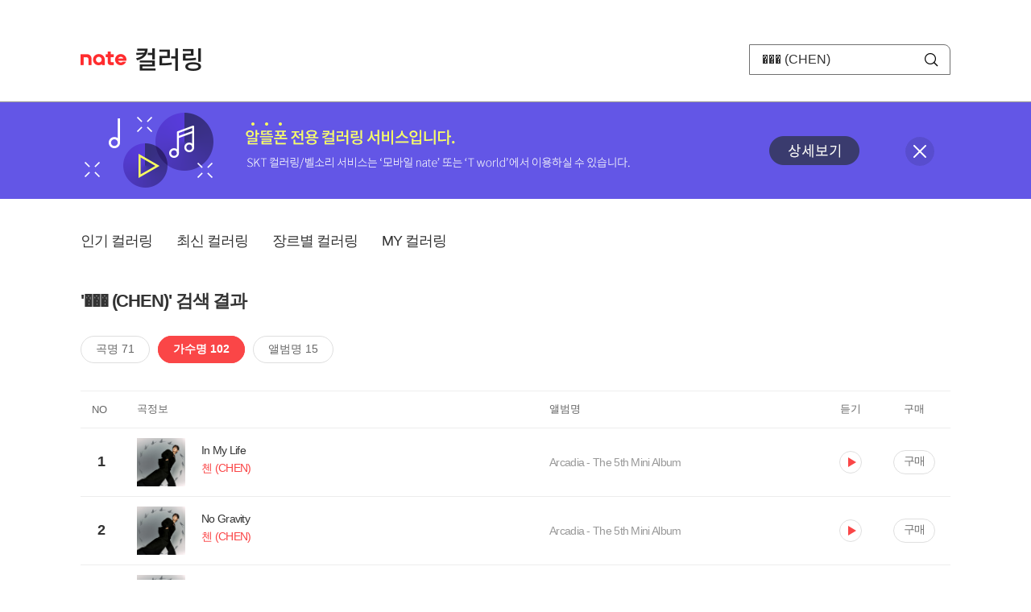

--- FILE ---
content_type: text/html; charset=utf-8
request_url: https://mobile.nate.com/decorate/mvno/search?searchType=singer&keyword=%EF%BF%BD%EF%BF%BD%EF%BF%BD%20(CHEN)
body_size: 9655
content:
<!DOCTYPE html PUBLIC "-//W3C//DTD XHTML 1.0 Transitional//EN" "http://www.w3.org/TR/xhtml1/DTD/xhtml1-transitional.dtd">
<html xmlns="http://www.w3.org/1999/xhtml" xml:lang="ko" lang="ko">
<head>
<meta http-equiv="X-UA-Compatible" content="IE=Edge" />
<meta http-equiv="Content-Type" content="application/xhtml+xml; charset=utf-8" />
<meta http-equiv="Cache-Control" content="no-cache" />
<meta http-equiv="Cache-Control" content="post-check=0, pre-check=0, no-store, no-cache, must-revalidate" />
<meta http-equiv="Pragma" content="no-cache" />
<meta http-equiv="Expires" content="-1" />
<meta http-equiv="Content-Security-Policy" content="default-src 'self';
   img-src 'self' https://mobileimg.nate.com https://main.nateimg.co.kr https://main2.nateimg.co.kr https://stat.nate.com https://statclick.nate.com https://www.nate.com;
   style-src 'self' 'unsafe-inline' https://common.nate.com;
   script-src 'self' 'unsafe-inline' 'unsafe-eval' https://common.nate.com https://mi.nate.com http://mobile.nate.com;
   media-src 'self' https://down.tums.co.kr;
   font-src 'self';
   base-uri 'self';
   form-action 'self';"







 />
<link href="//main.nateimg.co.kr/img/v7/favicon_32.ico" type="image/x-icon" rel="shortcut icon" />
<link type="text/css" rel="stylesheet" href="../../css/phone_decorate.css?v=20200812" />
<title>컬러링</title>
<script type="text/javascript" src="https://common.nate.com/textGNB/CommonTextGNBV1?xt=U" charset="utf-8"></script>
<!--script type="text/javascript" src="https://mobile.nate.com/js/jquery-2.2.4.min.js"></script--> 
<script type="text/javascript" src="https://mobile.nate.com/js/jquery-3.7.1.js"></script>
<script src="https://mobile.nate.com/js/common/stat.js" charset="utf-8"></script>
</head>
<body onload="javascript:setDomain();">
	<!-- Header -->
	<div id="header" role="banner">
	  <!-- svc -->
	  <div class="svcwrap">
		<div class="gnbWrap">
		  <h1><a href="http://www.nate.com" class="natebi">NATE</a><a href="https://mobile.nate.com/decorate/mvno/top" class="svcname">컬러링</a></h1>
		  
		  <script type="text/javascript">
			  var NateGNB = new classNateGNB();
		  </script>
		  <noscript>
		  <div id="noscript_gnb">
			  <div>
				  <a href="//www.nate.com/" title="네이트 메인으로">네이트 메인으로</a> <span>|</span>
				  <a href="//www.nate.com/sitemap/" title="사이트맵">사이트맵</a>
			  </div>
		  </div>
		  </noscript>

		  <!-- search -->
		  <div id="searchWrap" data-set="search">
			 <form id="search-field" class="srchform" name="form1" action="" method="post">
				<input type="hidden" id="searchType" name="searchType" value="singer" />
				<fieldset>
				  <legend>검색영역</legend>                 
				   <input type="text" id="keyword" name="keyword" onkeypress="checkEnter();" value="��� (CHEN)" class="searchBox" title="검색어 입력" />
				   <button type="submit" onclick="search('song');" class="searchBtn"><span class="hide">검색</span></button>
				</fieldset>
			 </form>
		  </div>
		</div>
	  </div>
	  
	  <!-- navigation -->
	  <div class="navWrap"> </div>

	</div>
	<!-- HEADER : E -->
	
	<!-- [추가] 상단 배너 -->
	<div class="bannerWrap" style="background:#6356e6;">
		<div class="banner_cont">
			<a href="https://mobile.nate.com/notice/noticeView?artid=2288"><img src="//mobile.nate.com/img/banner_top_1080x120.png" width="1080" height="120" border="0" alt="" /></a>
			<button type="button" value="배너 영역 닫기" class="btn_close" title="배너 영역 닫기" onclick="$('.bannerWrap').hide();">닫기</button>
		</div>
	</div>

	<!-- BODY -->
	
	<div id="container" class="f-clear decorate">	<!--script type="text/javascript">//<![CDATA[
		function openFaq() {
			goTo('http://erms.nate.com/faq/exSelfFAQList.jsp?parentNodeId=NODE0000000930&nodeDepth=0', 'new');
			return;
		}

		function getBanner(url, e) {
			$.get(url, function() {
			});
		}
	//]]>
	</script-->

	<!-- [삭제] LNB -->
	
	
	<!-- 컨텐츠 영역 시작 -->
	<div id="content">	<script defer="defer" type="text/javascript" src="/js/decorate/popup.js"></script>
	
	<div class="lnbWrap">
		<!-- [추가] 네비게이션 -->
		<div class="lnb">
		<ul>
			<li><a href="/decorate/mvno/top">인기 컬러링</a></li>
			<li><a href="/decorate/mvno/new">최신 컬러링</a></li>
			<li><a href="/decorate/mvno/genre">장르별 컬러링</a></li>
			<li><a href="javascript: goMyColBox();">MY 컬러링</a></li>
		</ul>
		</div>

		<!-- [추가] 내정보 -->
			</div>

	<h4 class="search">'��� (CHEN)' 검색 결과</h4>
	<div class="subLnb">
		<ul>
			<li class="on" id="song"><a href="javascript:search('song');">곡명 71</a></li>
			<li id="singer"><a href="javascript:search('singer');">가수명 102</a></li>
			<li id="album"><a href="javascript:search('album');">앨범명 15</a></li>
		</ul>
	</div>

	
	<div class="search_wrap">
				<h5 class="hide">컬러링검색결과</h5>
		<!-- 리스트 -->
		<table class="coloringList" cellspacing="0" cellpadding="0" summary="컬러링검색결과 리스트로 제목,가수/앨범,이용하기를 보여주고 있음">
			<caption>컬러링검색결과 리스트</caption>
			<colgroup>
				<col width="70px" />
				<col width="*px" />
				<col width="340px" />
				<col width="68px" />
				<col width="90px" />
			</colgroup>
			<thead>
				<tr>
					<th scope="col" class="rank">NO</th>
					<th scope="col" class="info">곡정보</th>
					<th scope="col" class="album">앨범명</th>
					<th scope="col">듣기</th>
					<th scope="col" class="backNon">구매</th>
				</tr>
			</thead>
			<tbody>
				<tr class="first">
					<td><span class="rank">1</span></td>
					<td class="subject">
					<a href="/decorate/mvno/search?searchType=song&amp;keyword=In My Life" title="곡명 검색 결과 이동">
						<span class="cover">
                                                                                                                <img src="//mobileimg.nate.com/tums/album/6776564_w.jpg" width="60" height="60" border="0" alt="" />
                                                                                                        </span>
                                                <span class="title">
						In My Life						</span>

					</a>
						<a href="/decorate/mvno/search?searchType=singer&amp;keyword=첸 (CHEN)" title="가수 검색 결과 이동">
						<span class="singer">
						                                                <span class="search_txt">첸 (CHEN)</span>
                                                						</span></a>
					</td>
					<td class="album"><a href="/decorate/mvno/search?searchType=album&amp;keyword=Arcadia - The 5th Mini Album" title="앨범 검색 결과 이동">
						Arcadia - The 5th Mini Album						</a>
					</td>
					<td class="hear"><a href="#;" id="36180821" title="미리듣기 새창 열림">듣기</a></td>
					<td class="buy"><a href="#;" id="36180821" title="구매 새창 열림">구매</a></td>
					<input type="hidden" value="36180821" />
					
				</tr><tr >
					<td><span class="rank">2</span></td>
					<td class="subject">
					<a href="/decorate/mvno/search?searchType=song&amp;keyword=No Gravity" title="곡명 검색 결과 이동">
						<span class="cover">
                                                                                                                <img src="//mobileimg.nate.com/tums/album/6776564_w.jpg" width="60" height="60" border="0" alt="" />
                                                                                                        </span>
                                                <span class="title">
						No Gravity						</span>

					</a>
						<a href="/decorate/mvno/search?searchType=singer&amp;keyword=첸 (CHEN)" title="가수 검색 결과 이동">
						<span class="singer">
						                                                <span class="search_txt">첸 (CHEN)</span>
                                                						</span></a>
					</td>
					<td class="album"><a href="/decorate/mvno/search?searchType=album&amp;keyword=Arcadia - The 5th Mini Album" title="앨범 검색 결과 이동">
						Arcadia - The 5th Mini Album						</a>
					</td>
					<td class="hear"><a href="#;" id="36180817" title="미리듣기 새창 열림">듣기</a></td>
					<td class="buy"><a href="#;" id="36180817" title="구매 새창 열림">구매</a></td>
					<input type="hidden" value="36180817" />
					
				</tr><tr >
					<td><span class="rank">3</span></td>
					<td class="subject">
					<a href="/decorate/mvno/search?searchType=song&amp;keyword=Deja-Vu" title="곡명 검색 결과 이동">
						<span class="cover">
                                                                                                                <img src="//mobileimg.nate.com/tums/album/6776564_w.jpg" width="60" height="60" border="0" alt="" />
                                                                                                        </span>
                                                <span class="title">
						Deja-Vu						</span>

					</a>
						<a href="/decorate/mvno/search?searchType=singer&amp;keyword=첸 (CHEN)" title="가수 검색 결과 이동">
						<span class="singer">
						                                                <span class="search_txt">첸 (CHEN)</span>
                                                						</span></a>
					</td>
					<td class="album"><a href="/decorate/mvno/search?searchType=album&amp;keyword=Arcadia - The 5th Mini Album" title="앨범 검색 결과 이동">
						Arcadia - The 5th Mini Album						</a>
					</td>
					<td class="hear"><a href="#;" id="36180822" title="미리듣기 새창 열림">듣기</a></td>
					<td class="buy"><a href="#;" id="36180822" title="구매 새창 열림">구매</a></td>
					<input type="hidden" value="36180822" />
					
				</tr><tr >
					<td><span class="rank">4</span></td>
					<td class="subject">
					<a href="/decorate/mvno/search?searchType=song&amp;keyword=Arcadia" title="곡명 검색 결과 이동">
						<span class="cover">
                                                                                                                <img src="//mobileimg.nate.com/tums/album/6776564_w.jpg" width="60" height="60" border="0" alt="" />
                                                                                                        </span>
                                                <span class="title">
						Arcadia						</span>

					</a>
						<a href="/decorate/mvno/search?searchType=singer&amp;keyword=첸 (CHEN)" title="가수 검색 결과 이동">
						<span class="singer">
						                                                <span class="search_txt">첸 (CHEN)</span>
                                                						</span></a>
					</td>
					<td class="album"><a href="/decorate/mvno/search?searchType=album&amp;keyword=Arcadia - The 5th Mini Album" title="앨범 검색 결과 이동">
						Arcadia - The 5th Mini Album						</a>
					</td>
					<td class="hear"><a href="#;" id="36180819" title="미리듣기 새창 열림">듣기</a></td>
					<td class="buy"><a href="#;" id="36180819" title="구매 새창 열림">구매</a></td>
					<input type="hidden" value="36180819" />
					
				</tr><tr >
					<td><span class="rank">5</span></td>
					<td class="subject">
					<a href="/decorate/mvno/search?searchType=song&amp;keyword=Help Me (Somebody 2 Love)" title="곡명 검색 결과 이동">
						<span class="cover">
                                                                                                                <img src="//mobileimg.nate.com/tums/album/6776564_w.jpg" width="60" height="60" border="0" alt="" />
                                                                                                        </span>
                                                <span class="title">
						Help Me (Somebody 2 Love)						</span>

					</a>
						<a href="/decorate/mvno/search?searchType=singer&amp;keyword=첸 (CHEN)" title="가수 검색 결과 이동">
						<span class="singer">
						                                                <span class="search_txt">첸 (CHEN)</span>
                                                						</span></a>
					</td>
					<td class="album"><a href="/decorate/mvno/search?searchType=album&amp;keyword=Arcadia - The 5th Mini Album" title="앨범 검색 결과 이동">
						Arcadia - The 5th Mini Album						</a>
					</td>
					<td class="hear"><a href="#;" id="36180820" title="미리듣기 새창 열림">듣기</a></td>
					<td class="buy"><a href="#;" id="36180820" title="구매 새창 열림">구매</a></td>
					<input type="hidden" value="36180820" />
					
				</tr><tr >
					<td><span class="rank">6</span></td>
					<td class="subject">
					<a href="/decorate/mvno/search?searchType=song&amp;keyword=Broken Party" title="곡명 검색 결과 이동">
						<span class="cover">
                                                                                                                <img src="//mobileimg.nate.com/tums/album/5320402_w.jpg" width="60" height="60" border="0" alt="" />
                                                                                                        </span>
                                                <span class="title">
						Broken Party						</span>

					</a>
						<a href="/decorate/mvno/search?searchType=singer&amp;keyword=첸 (CHEN)" title="가수 검색 결과 이동">
						<span class="singer">
						                                                <span class="search_txt">첸 (CHEN)</span>
                                                						</span></a>
					</td>
					<td class="album"><a href="/decorate/mvno/search?searchType=album&amp;keyword=Broken Party" title="앨범 검색 결과 이동">
						Broken Party						</a>
					</td>
					<td class="hear"><a href="#;" id="30761008" title="미리듣기 새창 열림">듣기</a></td>
					<td class="buy"><a href="#;" id="30761008" title="구매 새창 열림">구매</a></td>
					<input type="hidden" value="30761008" />
					
				</tr><tr >
					<td><span class="rank">7</span></td>
					<td class="subject">
					<a href="/decorate/mvno/search?searchType=song&amp;keyword=The Last Christmas" title="곡명 검색 결과 이동">
						<span class="cover">
                                                                                                                <img src="//mobileimg.nate.com/tums/album/4397882_w.jpg" width="60" height="60" border="0" alt="" />
                                                                                                        </span>
                                                <span class="title">
						The Last Christmas						</span>

					</a>
						<a href="/decorate/mvno/search?searchType=singer&amp;keyword=이승기, 태민 (TAEMIN), 백현 (BAEKHYUN), 첸 (CHEN), 시우민 (XIUMIN), 하성운, VIVIZ (비비지), 이무진, BE" title="가수 검색 결과 이동">
						<span class="singer">
						                                                <span class="search_txt">이승기, 태민 (TAEMIN), 백현 (BAEKHYUN), 첸 (CHEN), 시우민 (XIUMIN), 하성운, VIVIZ (비비지), 이무진, BE</span>
                                                						</span></a>
					</td>
					<td class="album"><a href="/decorate/mvno/search?searchType=album&amp;keyword=100RED Winter Special Single ‘The Last Christmas'" title="앨범 검색 결과 이동">
						100RED Winter Special Single ‘The Last Christmas'						</a>
					</td>
					<td class="hear"><a href="#;" id="26980618" title="미리듣기 새창 열림">듣기</a></td>
					<td class="buy"><a href="#;" id="26980618" title="구매 새창 열림">구매</a></td>
					<input type="hidden" value="26980618" />
					
				</tr><tr >
					<td><span class="rank">8</span></td>
					<td class="subject">
					<a href="/decorate/mvno/search?searchType=song&amp;keyword=담아본다 (Feat. 임현식 of BTOB)" title="곡명 검색 결과 이동">
						<span class="cover">
                                                                                                                <img src="//mobileimg.nate.com/tums/album/4391402_w.jpg" width="60" height="60" border="0" alt="" />
                                                                                                        </span>
                                                <span class="title">
						담아본다 (Feat. 임현식 of BTOB)						</span>

					</a>
						<a href="/decorate/mvno/search?searchType=singer&amp;keyword=멜로우 키친 (Mellow Kitchen)" title="가수 검색 결과 이동">
						<span class="singer">
						                                                <span class="search_txt">멜로우 키친 (Mellow Kitchen)</span>
                                                						</span></a>
					</td>
					<td class="album"><a href="/decorate/mvno/search?searchType=album&amp;keyword=담아본다" title="앨범 검색 결과 이동">
						담아본다						</a>
					</td>
					<td class="hear"><a href="#;" id="26948302" title="미리듣기 새창 열림">듣기</a></td>
					<td class="buy"><a href="#;" id="26948302" title="구매 새창 열림">구매</a></td>
					<input type="hidden" value="26948302" />
					
				</tr><tr >
					<td><span class="rank">9</span></td>
					<td class="subject">
					<a href="/decorate/mvno/search?searchType=song&amp;keyword=Love you" title="곡명 검색 결과 이동">
						<span class="cover">
                                                                                                                <img src="//mobileimg.nate.com/tums/album/4131819_w.jpg" width="60" height="60" border="0" alt="" />
                                                                                                        </span>
                                                <span class="title">
						Love you						</span>

					</a>
						<a href="/decorate/mvno/search?searchType=singer&amp;keyword=첸 (CHEN)" title="가수 검색 결과 이동">
						<span class="singer">
						                                                <span class="search_txt">첸 (CHEN)</span>
                                                						</span></a>
					</td>
					<td class="album"><a href="/decorate/mvno/search?searchType=album&amp;keyword=Beyond:" title="앨범 검색 결과 이동">
						Beyond:						</a>
					</td>
					<td class="hear"><a href="#;" id="26081207" title="미리듣기 새창 열림">듣기</a></td>
					<td class="buy"><a href="#;" id="26081207" title="구매 새창 열림">구매</a></td>
					<input type="hidden" value="26081207" />
					
				</tr><tr >
					<td><span class="rank">10</span></td>
					<td class="subject">
					<a href="/decorate/mvno/search?searchType=song&amp;keyword=별들보다 빛나는" title="곡명 검색 결과 이동">
						<span class="cover">
                                                                                                                <img src="//mobileimg.nate.com/tums/album/4131819_w.jpg" width="60" height="60" border="0" alt="" />
                                                                                                        </span>
                                                <span class="title">
						별들보다 빛나는						</span>

					</a>
						<a href="/decorate/mvno/search?searchType=singer&amp;keyword=첸 (CHEN)" title="가수 검색 결과 이동">
						<span class="singer">
						                                                <span class="search_txt">첸 (CHEN)</span>
                                                						</span></a>
					</td>
					<td class="album"><a href="/decorate/mvno/search?searchType=album&amp;keyword=Beyond:" title="앨범 검색 결과 이동">
						Beyond:						</a>
					</td>
					<td class="hear"><a href="#;" id="26081208" title="미리듣기 새창 열림">듣기</a></td>
					<td class="buy"><a href="#;" id="26081208" title="구매 새창 열림">구매</a></td>
					<input type="hidden" value="26081208" />
					
				</tr><tr >
					<td><span class="rank">11</span></td>
					<td class="subject">
					<a href="/decorate/mvno/search?searchType=song&amp;keyword=기억하지 말아요" title="곡명 검색 결과 이동">
						<span class="cover">
                                                                                                                <img src="//mobileimg.nate.com/tums/album/3922141_w.jpg" width="60" height="60" border="0" alt="" />
                                                                                                        </span>
                                                <span class="title">
						기억하지 말아요						</span>

					</a>
						<a href="/decorate/mvno/search?searchType=singer&amp;keyword=첸 (CHEN)" title="가수 검색 결과 이동">
						<span class="singer">
						                                                <span class="search_txt">첸 (CHEN)</span>
                                                						</span></a>
					</td>
					<td class="album"><a href="/decorate/mvno/search?searchType=album&amp;keyword=가족X멜로 OST Part.2" title="앨범 검색 결과 이동">
						가족X멜로 OST Part.2						</a>
					</td>
					<td class="hear"><a href="#;" id="25533938" title="미리듣기 새창 열림">듣기</a></td>
					<td class="buy"><a href="#;" id="25533938" title="구매 새창 열림">구매</a></td>
					<input type="hidden" value="25533938" />
					
				</tr><tr >
					<td><span class="rank">12</span></td>
					<td class="subject">
					<a href="/decorate/mvno/search?searchType=song&amp;keyword=PLAYLIST (Feat. HAON, BE'O)" title="곡명 검색 결과 이동">
						<span class="cover">
                                                                                                                <img src="//mobileimg.nate.com/tums/album/3848537_w.jpg" width="60" height="60" border="0" alt="" />
                                                                                                        </span>
                                                <span class="title">
						PLAYLIST (Feat. HAON, BE'O)						</span>

					</a>
						<a href="/decorate/mvno/search?searchType=singer&amp;keyword=첸 (CHEN)" title="가수 검색 결과 이동">
						<span class="singer">
						                                                <span class="search_txt">첸 (CHEN)</span>
                                                						</span></a>
					</td>
					<td class="album"><a href="/decorate/mvno/search?searchType=album&amp;keyword=DOOR - The 4th Mini Album" title="앨범 검색 결과 이동">
						DOOR - The 4th Mini Album						</a>
					</td>
					<td class="hear"><a href="#;" id="24819855" title="미리듣기 새창 열림">듣기</a></td>
					<td class="buy"><a href="#;" id="24819855" title="구매 새창 열림">구매</a></td>
					<input type="hidden" value="24819855" />
					
				</tr><tr >
					<td><span class="rank">13</span></td>
					<td class="subject">
					<a href="/decorate/mvno/search?searchType=song&amp;keyword=Fall In Love Again" title="곡명 검색 결과 이동">
						<span class="cover">
                                                                                                                <img src="//mobileimg.nate.com/tums/album/3848537_w.jpg" width="60" height="60" border="0" alt="" />
                                                                                                        </span>
                                                <span class="title">
						Fall In Love Again						</span>

					</a>
						<a href="/decorate/mvno/search?searchType=singer&amp;keyword=첸 (CHEN)" title="가수 검색 결과 이동">
						<span class="singer">
						                                                <span class="search_txt">첸 (CHEN)</span>
                                                						</span></a>
					</td>
					<td class="album"><a href="/decorate/mvno/search?searchType=album&amp;keyword=DOOR - The 4th Mini Album" title="앨범 검색 결과 이동">
						DOOR - The 4th Mini Album						</a>
					</td>
					<td class="hear"><a href="#;" id="24819856" title="미리듣기 새창 열림">듣기</a></td>
					<td class="buy"><a href="#;" id="24819856" title="구매 새창 열림">구매</a></td>
					<input type="hidden" value="24819856" />
					
				</tr><tr >
					<td><span class="rank">14</span></td>
					<td class="subject">
					<a href="/decorate/mvno/search?searchType=song&amp;keyword=빈 집 (Empty)" title="곡명 검색 결과 이동">
						<span class="cover">
                                                                                                                <img src="//mobileimg.nate.com/tums/album/3848537_w.jpg" width="60" height="60" border="0" alt="" />
                                                                                                        </span>
                                                <span class="title">
						빈 집 (Empty)						</span>

					</a>
						<a href="/decorate/mvno/search?searchType=singer&amp;keyword=첸 (CHEN)" title="가수 검색 결과 이동">
						<span class="singer">
						                                                <span class="search_txt">첸 (CHEN)</span>
                                                						</span></a>
					</td>
					<td class="album"><a href="/decorate/mvno/search?searchType=album&amp;keyword=DOOR - The 4th Mini Album" title="앨범 검색 결과 이동">
						DOOR - The 4th Mini Album						</a>
					</td>
					<td class="hear"><a href="#;" id="24819853" title="미리듣기 새창 열림">듣기</a></td>
					<td class="buy"><a href="#;" id="24819853" title="구매 새창 열림">구매</a></td>
					<input type="hidden" value="24819853" />
					
				</tr><tr >
					<td><span class="rank">15</span></td>
					<td class="subject">
					<a href="/decorate/mvno/search?searchType=song&amp;keyword=별빛 저 너머의 너머의 너머의 별 (Starlight)" title="곡명 검색 결과 이동">
						<span class="cover">
                                                                                                                <img src="//mobileimg.nate.com/tums/album/3848537_w.jpg" width="60" height="60" border="0" alt="" />
                                                                                                        </span>
                                                <span class="title">
						별빛 저 너머의 너머의 너머의 별 (Starlight)						</span>

					</a>
						<a href="/decorate/mvno/search?searchType=singer&amp;keyword=첸 (CHEN)" title="가수 검색 결과 이동">
						<span class="singer">
						                                                <span class="search_txt">첸 (CHEN)</span>
                                                						</span></a>
					</td>
					<td class="album"><a href="/decorate/mvno/search?searchType=album&amp;keyword=DOOR - The 4th Mini Album" title="앨범 검색 결과 이동">
						DOOR - The 4th Mini Album						</a>
					</td>
					<td class="hear"><a href="#;" id="24819857" title="미리듣기 새창 열림">듣기</a></td>
					<td class="buy"><a href="#;" id="24819857" title="구매 새창 열림">구매</a></td>
					<input type="hidden" value="24819857" />
					
				</tr><tr >
					<td><span class="rank">16</span></td>
					<td class="subject">
					<a href="/decorate/mvno/search?searchType=song&amp;keyword=꽃씨 (Dandelion)" title="곡명 검색 결과 이동">
						<span class="cover">
                                                                                                                <img src="//mobileimg.nate.com/tums/album/3848537_w.jpg" width="60" height="60" border="0" alt="" />
                                                                                                        </span>
                                                <span class="title">
						꽃씨 (Dandelion)						</span>

					</a>
						<a href="/decorate/mvno/search?searchType=singer&amp;keyword=첸 (CHEN)" title="가수 검색 결과 이동">
						<span class="singer">
						                                                <span class="search_txt">첸 (CHEN)</span>
                                                						</span></a>
					</td>
					<td class="album"><a href="/decorate/mvno/search?searchType=album&amp;keyword=DOOR - The 4th Mini Album" title="앨범 검색 결과 이동">
						DOOR - The 4th Mini Album						</a>
					</td>
					<td class="hear"><a href="#;" id="24819854" title="미리듣기 새창 열림">듣기</a></td>
					<td class="buy"><a href="#;" id="24819854" title="구매 새창 열림">구매</a></td>
					<input type="hidden" value="24819854" />
					
				</tr><tr >
					<td><span class="rank">17</span></td>
					<td class="subject">
					<a href="/decorate/mvno/search?searchType=song&amp;keyword=회상 (Remember)" title="곡명 검색 결과 이동">
						<span class="cover">
                                                                                                                <img src="//mobileimg.nate.com/tums/album/3848537_w.jpg" width="60" height="60" border="0" alt="" />
                                                                                                        </span>
                                                <span class="title">
						회상 (Remember)						</span>

					</a>
						<a href="/decorate/mvno/search?searchType=singer&amp;keyword=첸 (CHEN)" title="가수 검색 결과 이동">
						<span class="singer">
						                                                <span class="search_txt">첸 (CHEN)</span>
                                                						</span></a>
					</td>
					<td class="album"><a href="/decorate/mvno/search?searchType=album&amp;keyword=DOOR - The 4th Mini Album" title="앨범 검색 결과 이동">
						DOOR - The 4th Mini Album						</a>
					</td>
					<td class="hear"><a href="#;" id="24819858" title="미리듣기 새창 열림">듣기</a></td>
					<td class="buy"><a href="#;" id="24819858" title="구매 새창 열림">구매</a></td>
					<input type="hidden" value="24819858" />
					
				</tr><tr >
					<td><span class="rank">18</span></td>
					<td class="subject">
					<a href="/decorate/mvno/search?searchType=song&amp;keyword=나 사랑법" title="곡명 검색 결과 이동">
						<span class="cover">
                                                                                                                <img src="//mobileimg.nate.com/tums/album/3743745_w.jpg" width="60" height="60" border="0" alt="" />
                                                                                                        </span>
                                                <span class="title">
						나 사랑법						</span>

					</a>
						<a href="/decorate/mvno/search?searchType=singer&amp;keyword=첸 (CHEN)" title="가수 검색 결과 이동">
						<span class="singer">
						                                                <span class="search_txt">첸 (CHEN)</span>
                                                						</span></a>
					</td>
					<td class="album"><a href="/decorate/mvno/search?searchType=album&amp;keyword=닥터슬럼프OST Part.3" title="앨범 검색 결과 이동">
						닥터슬럼프OST Part.3						</a>
					</td>
					<td class="hear"><a href="#;" id="23217753" title="미리듣기 새창 열림">듣기</a></td>
					<td class="buy"><a href="#;" id="23217753" title="구매 새창 열림">구매</a></td>
					<input type="hidden" value="23217753" />
					
				</tr><tr >
					<td><span class="rank">19</span></td>
					<td class="subject">
					<a href="/decorate/mvno/search?searchType=song&amp;keyword=Tokyo" title="곡명 검색 결과 이동">
						<span class="cover">
                                                                                                                <img src="//mobileimg.nate.com/tums/album/3715672_w.jpg" width="60" height="60" border="0" alt="" />
                                                                                                        </span>
                                                <span class="title">
						Tokyo						</span>

					</a>
						<a href="/decorate/mvno/search?searchType=singer&amp;keyword=메르헨 (Marchen)" title="가수 검색 결과 이동">
						<span class="singer">
						                                                <span class="search_txt">메르헨 (Marchen)</span>
                                                						</span></a>
					</td>
					<td class="album"><a href="/decorate/mvno/search?searchType=album&amp;keyword=Tokyo" title="앨범 검색 결과 이동">
						Tokyo						</a>
					</td>
					<td class="hear"><a href="#;" id="23097988" title="미리듣기 새창 열림">듣기</a></td>
					<td class="buy"><a href="#;" id="23097988" title="구매 새창 열림">구매</a></td>
					<input type="hidden" value="23097988" />
					
				</tr><tr >
					<td><span class="rank">20</span></td>
					<td class="subject">
					<a href="/decorate/mvno/search?searchType=song&amp;keyword=나의 꽃, 너의 빛 (Bloom)" title="곡명 검색 결과 이동">
						<span class="cover">
                                                                                                                <img src="//mobileimg.nate.com/tums/album/3484080_w.jpg" width="60" height="60" border="0" alt="" />
                                                                                                        </span>
                                                <span class="title">
						나의 꽃, 너의 빛 (Bloom)						</span>

					</a>
						<a href="/decorate/mvno/search?searchType=singer&amp;keyword=양희은, 첸 (CHEN)" title="가수 검색 결과 이동">
						<span class="singer">
						                                                <span class="search_txt">양희은, 첸 (CHEN)</span>
                                                						</span></a>
					</td>
					<td class="album"><a href="/decorate/mvno/search?searchType=album&amp;keyword=나의 꽃, 너의 빛 (Bloom) - SM STATION" title="앨범 검색 결과 이동">
						나의 꽃, 너의 빛 (Bloom) - SM STATION						</a>
					</td>
					<td class="hear"><a href="#;" id="21252709" title="미리듣기 새창 열림">듣기</a></td>
					<td class="buy"><a href="#;" id="21252709" title="구매 새창 열림">구매</a></td>
					<input type="hidden" value="21252709" />
					
				</tr><tr >
					<td><span class="rank">21</span></td>
					<td class="subject">
					<a href="/decorate/mvno/search?searchType=song&amp;keyword=꽃잎이 지기 전에" title="곡명 검색 결과 이동">
						<span class="cover">
                                                                                                                <img src="//mobileimg.nate.com/tums/album/3474724_w.jpg" width="60" height="60" border="0" alt="" />
                                                                                                        </span>
                                                <span class="title">
						꽃잎이 지기 전에						</span>

					</a>
						<a href="/decorate/mvno/search?searchType=singer&amp;keyword=첸 (CHEN)" title="가수 검색 결과 이동">
						<span class="singer">
						                                                <span class="search_txt">첸 (CHEN)</span>
                                                						</span></a>
					</td>
					<td class="album"><a href="/decorate/mvno/search?searchType=album&amp;keyword=꽃잎이 지기 전에" title="앨범 검색 결과 이동">
						꽃잎이 지기 전에						</a>
					</td>
					<td class="hear"><a href="#;" id="21214681" title="미리듣기 새창 열림">듣기</a></td>
					<td class="buy"><a href="#;" id="21214681" title="구매 새창 열림">구매</a></td>
					<input type="hidden" value="21214681" />
					
				</tr><tr >
					<td><span class="rank">22</span></td>
					<td class="subject">
					<a href="/decorate/mvno/search?searchType=song&amp;keyword=나의 작은 우주 (Feat. I'll(아일))" title="곡명 검색 결과 이동">
						<span class="cover">
                                                                                                                <img src="//mobileimg.nate.com/tums/album/3421788_w.jpg" width="60" height="60" border="0" alt="" />
                                                                                                        </span>
                                                <span class="title">
						나의 작은 우주 (Feat. I'll(아일))						</span>

					</a>
						<a href="/decorate/mvno/search?searchType=singer&amp;keyword=멜로우 키친 (Mellow Kitchen)" title="가수 검색 결과 이동">
						<span class="singer">
						                                                <span class="search_txt">멜로우 키친 (Mellow Kitchen)</span>
                                                						</span></a>
					</td>
					<td class="album"><a href="/decorate/mvno/search?searchType=album&amp;keyword=나의 작은 우주 (Feat. I'll(아일))" title="앨범 검색 결과 이동">
						나의 작은 우주 (Feat. I'll(아일))						</a>
					</td>
					<td class="hear"><a href="#;" id="18314130" title="미리듣기 새창 열림">듣기</a></td>
					<td class="buy"><a href="#;" id="18314130" title="구매 새창 열림">구매</a></td>
					<input type="hidden" value="18314130" />
					
				</tr><tr >
					<td><span class="rank">23</span></td>
					<td class="subject">
					<a href="/decorate/mvno/search?searchType=song&amp;keyword=넌 어디에 (Where You Are)" title="곡명 검색 결과 이동">
						<span class="cover">
                                                                                                                <img src="//mobileimg.nate.com/tums/album/3343816_w.jpg" width="60" height="60" border="0" alt="" />
                                                                                                        </span>
                                                <span class="title">
						넌 어디에 (Where You Are)						</span>

					</a>
						<a href="/decorate/mvno/search?searchType=singer&amp;keyword=려욱 (RYEOWOOK), 온유 (ONEW), 도영 (DOYOUNG), 천러 (CHENLE), 샤오쥔 (XIAOJUN)" title="가수 검색 결과 이동">
						<span class="singer">
						                                                <span class="search_txt">려욱 (RYEOWOOK), 온유 (ONEW), 도영 (DOYOUNG), 천러 (CHENLE), 샤오쥔 (XIAOJUN)</span>
                                                						</span></a>
					</td>
					<td class="album"><a href="/decorate/mvno/search?searchType=album&amp;keyword=2022 Winter SMTOWN : SMCU PALACE" title="앨범 검색 결과 이동">
						2022 Winter SMTOWN : SMCU PALACE						</a>
					</td>
					<td class="hear"><a href="#;" id="17962770" title="미리듣기 새창 열림">듣기</a></td>
					<td class="buy"><a href="#;" id="17962770" title="구매 새창 열림">구매</a></td>
					<input type="hidden" value="17962770" />
					
				</tr><tr >
					<td><span class="rank">24</span></td>
					<td class="subject">
					<a href="/decorate/mvno/search?searchType=song&amp;keyword=Good To Be Alive" title="곡명 검색 결과 이동">
						<span class="cover">
                                                                                                                <img src="//mobileimg.nate.com/tums/album/3343816_w.jpg" width="60" height="60" border="0" alt="" />
                                                                                                        </span>
                                                <span class="title">
						Good To Be Alive						</span>

					</a>
						<a href="/decorate/mvno/search?searchType=singer&amp;keyword=효연 (HYO), 키 (KEY), 첸 (CHEN), 쟈니 (JOHNNY), 닝닝 (NINGNING), GINJO, Raiden, IMLAY, Mar Vista" title="가수 검색 결과 이동">
						<span class="singer">
						                                                <span class="search_txt">효연 (HYO), 키 (KEY), 첸 (CHEN), 쟈니 (JOHNNY), 닝닝 (NINGNING), GINJO, Raiden, IMLAY, Mar Vista</span>
                                                						</span></a>
					</td>
					<td class="album"><a href="/decorate/mvno/search?searchType=album&amp;keyword=2022 Winter SMTOWN : SMCU PALACE" title="앨범 검색 결과 이동">
						2022 Winter SMTOWN : SMCU PALACE						</a>
					</td>
					<td class="hear"><a href="#;" id="17962772" title="미리듣기 새창 열림">듣기</a></td>
					<td class="buy"><a href="#;" id="17962772" title="구매 새창 열림">구매</a></td>
					<input type="hidden" value="17962772" />
					
				</tr><tr >
					<td><span class="rank">25</span></td>
					<td class="subject">
					<a href="/decorate/mvno/search?searchType=song&amp;keyword=12월에 봄이 온다면 (Feat. 김아현)" title="곡명 검색 결과 이동">
						<span class="cover">
                                                                                                                <img src="//mobileimg.nate.com/tums/album/3323609_w.jpg" width="60" height="60" border="0" alt="" />
                                                                                                        </span>
                                                <span class="title">
						12월에 봄이 온다면 (Feat. 김아현)						</span>

					</a>
						<a href="/decorate/mvno/search?searchType=singer&amp;keyword=마멀레이드 키친(Marmalade Kitchen)" title="가수 검색 결과 이동">
						<span class="singer">
						                                                <span class="search_txt">마멀레이드 키친(Marmalade Kitchen)</span>
                                                						</span></a>
					</td>
					<td class="album"><a href="/decorate/mvno/search?searchType=album&amp;keyword=12월에 봄이 온다면" title="앨범 검색 결과 이동">
						12월에 봄이 온다면						</a>
					</td>
					<td class="hear"><a href="#;" id="17871719" title="미리듣기 새창 열림">듣기</a></td>
					<td class="buy"><a href="#;" id="17871719" title="구매 새창 열림">구매</a></td>
					<input type="hidden" value="17871719" />
					
				</tr><tr >
					<td><span class="rank">26</span></td>
					<td class="subject">
					<a href="/decorate/mvno/search?searchType=song&amp;keyword=X같애 (Feat. JAEHA, TRADE L) (Prod. Way Ched)" title="곡명 검색 결과 이동">
						<span class="cover">
                                                                                                                <img src="//mobileimg.nate.com/tums/album/3312370_w.jpg" width="60" height="60" border="0" alt="" />
                                                                                                        </span>
                                                <span class="title">
						X같애 (Feat. JAEHA, TRADE L) (Prod. Way Ched)						</span>

					</a>
						<a href="/decorate/mvno/search?searchType=singer&amp;keyword=YUNG CHENS (강서빈)" title="가수 검색 결과 이동">
						<span class="singer">
						                                                <span class="search_txt">YUNG CHENS (강서빈)</span>
                                                						</span></a>
					</td>
					<td class="album"><a href="/decorate/mvno/search?searchType=album&amp;keyword=MAIN COURSE" title="앨범 검색 결과 이동">
						MAIN COURSE						</a>
					</td>
					<td class="hear"><a href="#;" id="17823075" title="미리듣기 새창 열림">듣기</a></td>
					<td class="buy"><a href="#;" id="17823075" title="구매 새창 열림">구매</a></td>
					<input type="hidden" value="17823075" />
					
				</tr><tr >
					<td><span class="rank">27</span></td>
					<td class="subject">
					<a href="/decorate/mvno/search?searchType=song&amp;keyword=Me Porto Bonito" title="곡명 검색 결과 이동">
						<span class="cover">
                                                                                                                <img src="//mobileimg.nate.com/tums/album/3165587_w.jpg" width="60" height="60" border="0" alt="" />
                                                                                                        </span>
                                                <span class="title">
						Me Porto Bonito						</span>

					</a>
						<a href="/decorate/mvno/search?searchType=singer&amp;keyword=Bad Bunny, Chencho Corleone" title="가수 검색 결과 이동">
						<span class="singer">
						                                                <span class="search_txt">Bad Bunny, Chencho Corleone</span>
                                                						</span></a>
					</td>
					<td class="album"><a href="/decorate/mvno/search?searchType=album&amp;keyword=Un Verano Sin Ti" title="앨범 검색 결과 이동">
						Un Verano Sin Ti						</a>
					</td>
					<td class="hear"><a href="#;" id="17071909" title="미리듣기 새창 열림">듣기</a></td>
					<td class="buy"><a href="#;" id="17071909" title="구매 새창 열림">구매</a></td>
					<input type="hidden" value="17071909" />
					
				</tr><tr >
					<td><span class="rank">28</span></td>
					<td class="subject">
					<a href="/decorate/mvno/search?searchType=song&amp;keyword=Snow Dream 2021" title="곡명 검색 결과 이동">
						<span class="cover">
                                                                                                                <img src="//mobileimg.nate.com/tums/album/2921529_w.jpg" width="60" height="60" border="0" alt="" />
                                                                                                        </span>
                                                <span class="title">
						Snow Dream 2021						</span>

					</a>
						<a href="/decorate/mvno/search?searchType=singer&amp;keyword=예리 (YERI), 해찬 (HAECHAN), 천러 (CHENLE), 지성 (JISUNG), 닝닝 (NINGNING)" title="가수 검색 결과 이동">
						<span class="singer">
						                                                <span class="search_txt">예리 (YERI), 해찬 (HAECHAN), 천러 (CHENLE), 지성 (JISUNG), 닝닝 (NINGNING)</span>
                                                						</span></a>
					</td>
					<td class="album"><a href="/decorate/mvno/search?searchType=album&amp;keyword=2021 Winter SMTOWN : SMCU EXPRESS" title="앨범 검색 결과 이동">
						2021 Winter SMTOWN : SMCU EXPRESS						</a>
					</td>
					<td class="hear"><a href="#;" id="16355305" title="미리듣기 새창 열림">듣기</a></td>
					<td class="buy"><a href="#;" id="16355305" title="구매 새창 열림">구매</a></td>
					<input type="hidden" value="16355305" />
					
				</tr><tr >
					<td><span class="rank">29</span></td>
					<td class="subject">
					<a href="/decorate/mvno/search?searchType=song&amp;keyword=전우치 (Feat. CHANGMO) (Prod. Way Ched)" title="곡명 검색 결과 이동">
						<span class="cover">
                                                                                                                <img src="//mobileimg.nate.com/tums/album/2119702_w.jpg" width="60" height="60" border="0" alt="" />
                                                                                                        </span>
                                                <span class="title">
						전우치 (Feat. CHANGMO) (Prod. Way Ched)						</span>

					</a>
						<a href="/decorate/mvno/search?searchType=singer&amp;keyword=TRADE L, 강서빈 (YUNG CHENS)" title="가수 검색 결과 이동">
						<span class="singer">
						                                                <span class="search_txt">TRADE L, 강서빈 (YUNG CHENS)</span>
                                                						</span></a>
					</td>
					<td class="album"><a href="/decorate/mvno/search?searchType=album&amp;keyword=고등래퍼4 - 팀대항:교과서 랩 배틀1" title="앨범 검색 결과 이동">
						고등래퍼4 - 팀대항:교과서 랩 배틀1						</a>
					</td>
					<td class="hear"><a href="#;" id="14497020" title="미리듣기 새창 열림">듣기</a></td>
					<td class="buy"><a href="#;" id="14497020" title="구매 새창 열림">구매</a></td>
					<input type="hidden" value="14497020" />
					
				</tr><tr >
					<td><span class="rank">30</span></td>
					<td class="subject">
					<a href="/decorate/mvno/search?searchType=song&amp;keyword=BACKPACK (Feat. CHANGMO)" title="곡명 검색 결과 이동">
						<span class="cover">
                                                                                                                <img src="//mobileimg.nate.com/tums/album/2116301_w.jpg" width="60" height="60" border="0" alt="" />
                                                                                                        </span>
                                                <span class="title">
						BACKPACK (Feat. CHANGMO)						</span>

					</a>
						<a href="/decorate/mvno/search?searchType=singer&amp;keyword=강서빈 (YUNG CHENS), TRADE L, 박강백 (배기), D.Ark (디아크)" title="가수 검색 결과 이동">
						<span class="singer">
						                                                <span class="search_txt">강서빈 (YUNG CHENS), TRADE L, 박강백 (배기), D.Ark (디아크)</span>
                                                						</span></a>
					</td>
					<td class="album"><a href="/decorate/mvno/search?searchType=album&amp;keyword=고등래퍼4 - 팀대항:단체전" title="앨범 검색 결과 이동">
						고등래퍼4 - 팀대항:단체전						</a>
					</td>
					<td class="hear"><a href="#;" id="14483483" title="미리듣기 새창 열림">듣기</a></td>
					<td class="buy"><a href="#;" id="14483483" title="구매 새창 열림">구매</a></td>
					<input type="hidden" value="14483483" />
					
				</tr><tr >
					<td><span class="rank">31</span></td>
					<td class="subject">
					<a href="/decorate/mvno/search?searchType=song&amp;keyword=저 별처럼 (Feat. 홍이삭)" title="곡명 검색 결과 이동">
						<span class="cover">
                                                                                                                <img src="//mobileimg.nate.com/tums/album/2090363_w.jpg" width="60" height="60" border="0" alt="" />
                                                                                                        </span>
                                                <span class="title">
						저 별처럼 (Feat. 홍이삭)						</span>

					</a>
						<a href="/decorate/mvno/search?searchType=singer&amp;keyword=멜로우 키친 (Mellow Kitchen)" title="가수 검색 결과 이동">
						<span class="singer">
						                                                <span class="search_txt">멜로우 키친 (Mellow Kitchen)</span>
                                                						</span></a>
					</td>
					<td class="album"><a href="/decorate/mvno/search?searchType=album&amp;keyword=저 별처럼" title="앨범 검색 결과 이동">
						저 별처럼						</a>
					</td>
					<td class="hear"><a href="#;" id="14352851" title="미리듣기 새창 열림">듣기</a></td>
					<td class="buy"><a href="#;" id="14352851" title="구매 새창 열림">구매</a></td>
					<input type="hidden" value="14352851" />
					
				</tr><tr >
					<td><span class="rank">32</span></td>
					<td class="subject">
					<a href="/decorate/mvno/search?searchType=song&amp;keyword=미안한 노래 (Feat. Cobugi)" title="곡명 검색 결과 이동">
						<span class="cover">
                                                                                                                <img src="//mobileimg.nate.com/tums/album/2061087_w.jpg" width="60" height="60" border="0" alt="" />
                                                                                                        </span>
                                                <span class="title">
						미안한 노래 (Feat. Cobugi)						</span>

					</a>
						<a href="/decorate/mvno/search?searchType=singer&amp;keyword=마멀레이드 키친(Marmalade Kitchen)" title="가수 검색 결과 이동">
						<span class="singer">
						                                                <span class="search_txt">마멀레이드 키친(Marmalade Kitchen)</span>
                                                						</span></a>
					</td>
					<td class="album"><a href="/decorate/mvno/search?searchType=album&amp;keyword=미안한 노래" title="앨범 검색 결과 이동">
						미안한 노래						</a>
					</td>
					<td class="hear"><a href="#;" id="14176751" title="미리듣기 새창 열림">듣기</a></td>
					<td class="buy"><a href="#;" id="14176751" title="구매 새창 열림">구매</a></td>
					<input type="hidden" value="14176751" />
					
				</tr><tr >
					<td><span class="rank">33</span></td>
					<td class="subject">
					<a href="/decorate/mvno/search?searchType=song&amp;keyword=IF" title="곡명 검색 결과 이동">
						<span class="cover">
                                                                                                                <img src="//mobileimg.nate.com/tums/album/1849221_w.jpg" width="60" height="60" border="0" alt="" />
                                                                                                        </span>
                                                <span class="title">
						IF						</span>

					</a>
						<a href="/decorate/mvno/search?searchType=singer&amp;keyword=멜로우 키친 (Mellow Kitchen)" title="가수 검색 결과 이동">
						<span class="singer">
						                                                <span class="search_txt">멜로우 키친 (Mellow Kitchen)</span>
                                                						</span></a>
					</td>
					<td class="album"><a href="/decorate/mvno/search?searchType=album&amp;keyword=IF" title="앨범 검색 결과 이동">
						IF						</a>
					</td>
					<td class="hear"><a href="#;" id="12928331" title="미리듣기 새창 열림">듣기</a></td>
					<td class="buy"><a href="#;" id="12928331" title="구매 새창 열림">구매</a></td>
					<input type="hidden" value="12928331" />
					
				</tr><tr >
					<td><span class="rank">34</span></td>
					<td class="subject">
					<a href="/decorate/mvno/search?searchType=song&amp;keyword=Bye Babe" title="곡명 검색 결과 이동">
						<span class="cover">
                                                                                                                <img src="//mobileimg.nate.com/tums/album/1521949_w.jpg" width="60" height="60" border="0" alt="" />
                                                                                                        </span>
                                                <span class="title">
						Bye Babe						</span>

					</a>
						<a href="/decorate/mvno/search?searchType=singer&amp;keyword=10cm, 첸 (CHEN)" title="가수 검색 결과 이동">
						<span class="singer">
						                                                <span class="search_txt">10cm, 첸 (CHEN)</span>
                                                						</span></a>
					</td>
					<td class="album"><a href="/decorate/mvno/search?searchType=album&amp;keyword=Bye Babe - SM STATION" title="앨범 검색 결과 이동">
						Bye Babe - SM STATION						</a>
					</td>
					<td class="hear"><a href="#;" id="11302183" title="미리듣기 새창 열림">듣기</a></td>
					<td class="buy"><a href="#;" id="11302183" title="구매 새창 열림">구매</a></td>
					<input type="hidden" value="11302183" />
					
				</tr><tr >
					<td><span class="rank">35</span></td>
					<td class="subject">
					<a href="/decorate/mvno/search?searchType=song&amp;keyword=Beautiful Accident" title="곡명 검색 결과 이동">
						<span class="cover">
                                                                                                                <img src="//mobileimg.nate.com/tums/album/1445517_w.jpg" width="60" height="60" border="0" alt="" />
                                                                                                        </span>
                                                <span class="title">
						Beautiful Accident						</span>

					</a>
						<a href="/decorate/mvno/search?searchType=singer&amp;keyword=수호 (SUHO), 첸 (CHEN)" title="가수 검색 결과 이동">
						<span class="singer">
						                                                <span class="search_txt">수호 (SUHO), 첸 (CHEN)</span>
                                                						</span></a>
					</td>
					<td class="album"><a href="/decorate/mvno/search?searchType=album&amp;keyword=Beautiful Accident(美好的意外) OST" title="앨범 검색 결과 이동">
						Beautiful Accident(美好的意外) OST						</a>
					</td>
					<td class="hear"><a href="#;" id="10769243" title="미리듣기 새창 열림">듣기</a></td>
					<td class="buy"><a href="#;" id="10769243" title="구매 새창 열림">구매</a></td>
					<input type="hidden" value="10769243" />
					
				</tr><tr >
					<td><span class="rank">36</span></td>
					<td class="subject">
					<a href="/decorate/mvno/search?searchType=song&amp;keyword=꽃잠" title="곡명 검색 결과 이동">
						<span class="cover">
                                                                                                                <img src="//mobileimg.nate.com/tums/album/1437255_w.jpg" width="60" height="60" border="0" alt="" />
                                                                                                        </span>
                                                <span class="title">
						꽃잠						</span>

					</a>
						<a href="/decorate/mvno/search?searchType=singer&amp;keyword=멜로우 키친 (Mellow Kitchen)" title="가수 검색 결과 이동">
						<span class="singer">
						                                                <span class="search_txt">멜로우 키친 (Mellow Kitchen)</span>
                                                						</span></a>
					</td>
					<td class="album"><a href="/decorate/mvno/search?searchType=album&amp;keyword=오늘의 일기" title="앨범 검색 결과 이동">
						오늘의 일기						</a>
					</td>
					<td class="hear"><a href="#;" id="10714704" title="미리듣기 새창 열림">듣기</a></td>
					<td class="buy"><a href="#;" id="10714704" title="구매 새창 열림">구매</a></td>
					<input type="hidden" value="10714704" />
					
				</tr><tr >
					<td><span class="rank">37</span></td>
					<td class="subject">
					<a href="/decorate/mvno/search?searchType=song&amp;keyword=사랑해도 될까요" title="곡명 검색 결과 이동">
						<span class="cover">
                                                                                                                <img src="//mobileimg.nate.com/tums/album/1426694_w.jpg" width="60" height="60" border="0" alt="" />
                                                                                                        </span>
                                                <span class="title">
						사랑해도 될까요						</span>

					</a>
						<a href="/decorate/mvno/search?searchType=singer&amp;keyword=마멀레이드 키친(Marmalade Kitchen)" title="가수 검색 결과 이동">
						<span class="singer">
						                                                <span class="search_txt">마멀레이드 키친(Marmalade Kitchen)</span>
                                                						</span></a>
					</td>
					<td class="album"><a href="/decorate/mvno/search?searchType=album&amp;keyword=달리 레시피" title="앨범 검색 결과 이동">
						달리 레시피						</a>
					</td>
					<td class="hear"><a href="#;" id="10639255" title="미리듣기 새창 열림">듣기</a></td>
					<td class="buy"><a href="#;" id="10639255" title="구매 새창 열림">구매</a></td>
					<input type="hidden" value="10639255" />
					
				</tr><tr >
					<td><span class="rank">38</span></td>
					<td class="subject">
					<a href="/decorate/mvno/search?searchType=song&amp;keyword=오늘도 응원할게" title="곡명 검색 결과 이동">
						<span class="cover">
                                                                                                                <img src="//mobileimg.nate.com/tums/album/1110788_w.jpg" width="60" height="60" border="0" alt="" />
                                                                                                        </span>
                                                <span class="title">
						오늘도 응원할게						</span>

					</a>
						<a href="/decorate/mvno/search?searchType=singer&amp;keyword=마멀레이드 키친(Marmalade Kitchen)" title="가수 검색 결과 이동">
						<span class="singer">
						                                                <span class="search_txt">마멀레이드 키친(Marmalade Kitchen)</span>
                                                						</span></a>
					</td>
					<td class="album"><a href="/decorate/mvno/search?searchType=album&amp;keyword=오늘도 응원할게" title="앨범 검색 결과 이동">
						오늘도 응원할게						</a>
					</td>
					<td class="hear"><a href="#;" id="8045475" title="미리듣기 새창 열림">듣기</a></td>
					<td class="buy"><a href="#;" id="8045475" title="구매 새창 열림">구매</a></td>
					<input type="hidden" value="8045475" />
					
				</tr><tr >
					<td><span class="rank">39</span></td>
					<td class="subject">
					<a href="/decorate/mvno/search?searchType=song&amp;keyword=Years (Korean Ver.)" title="곡명 검색 결과 이동">
						<span class="cover">
                                                                                                                <img src="//mobileimg.nate.com/tums/album/1097321_w.jpg" width="60" height="60" border="0" alt="" />
                                                                                                        </span>
                                                <span class="title">
						Years (Korean Ver.)						</span>

					</a>
						<a href="/decorate/mvno/search?searchType=singer&amp;keyword=Alesso, 첸 (CHEN)" title="가수 검색 결과 이동">
						<span class="singer">
						                                                <span class="search_txt">Alesso, 첸 (CHEN)</span>
                                                						</span></a>
					</td>
					<td class="album"><a href="/decorate/mvno/search?searchType=album&amp;keyword=Years" title="앨범 검색 결과 이동">
						Years						</a>
					</td>
					<td class="hear"><a href="#;" id="7959645" title="미리듣기 새창 열림">듣기</a></td>
					<td class="buy"><a href="#;" id="7959645" title="구매 새창 열림">구매</a></td>
					<input type="hidden" value="7959645" />
					
				</tr><tr >
					<td><span class="rank">40</span></td>
					<td class="subject">
					<a href="/decorate/mvno/search?searchType=song&amp;keyword=다시 사랑한다면" title="곡명 검색 결과 이동">
						<span class="cover">
                                                                                                                <img src="//mobileimg.nate.com/tums/album/942139_w.jpg" width="60" height="60" border="0" alt="" />
                                                                                                        </span>
                                                <span class="title">
						다시 사랑한다면						</span>

					</a>
						<a href="/decorate/mvno/search?searchType=singer&amp;keyword=첸 (CHEN), 찬열 (CHANYEOL)" title="가수 검색 결과 이동">
						<span class="singer">
						                                                <span class="search_txt">첸 (CHEN), 찬열 (CHANYEOL)</span>
                                                						</span></a>
					</td>
					<td class="album"><a href="/decorate/mvno/search?searchType=album&amp;keyword=투유 프로젝트 - 슈가맨 Part.32" title="앨범 검색 결과 이동">
						투유 프로젝트 - 슈가맨 Part.32						</a>
					</td>
					<td class="hear"><a href="#;" id="6446195" title="미리듣기 새창 열림">듣기</a></td>
					<td class="buy"><a href="#;" id="6446195" title="구매 새창 열림">구매</a></td>
					<input type="hidden" value="6446195" />
					
				</tr><tr >
					<td><span class="rank">41</span></td>
					<td class="subject">
					<a href="/decorate/mvno/search?searchType=song&amp;keyword=썸타 (Lil’ Something)" title="곡명 검색 결과 이동">
						<span class="cover">
                                                                                                                <img src="//mobileimg.nate.com/tums/album/929164_w.jpg" width="60" height="60" border="0" alt="" />
                                                                                                        </span>
                                                <span class="title">
						썸타 (Lil’ Something)						</span>

					</a>
						<a href="/decorate/mvno/search?searchType=singer&amp;keyword=첸(CHEN), 헤이즈" title="가수 검색 결과 이동">
						<span class="singer">
						                                                <span class="search_txt">첸(CHEN), 헤이즈</span>
                                                						</span></a>
					</td>
					<td class="album"><a href="/decorate/mvno/search?searchType=album&amp;keyword=썸타 (Lil’ Something)" title="앨범 검색 결과 이동">
						썸타 (Lil’ Something)						</a>
					</td>
					<td class="hear"><a href="#;" id="6351869" title="미리듣기 새창 열림">듣기</a></td>
					<td class="buy"><a href="#;" id="6351869" title="구매 새창 열림">구매</a></td>
					<input type="hidden" value="6351869" />
					
				</tr><tr >
					<td><span class="rank">42</span></td>
					<td class="subject">
					<a href="/decorate/mvno/search?searchType=song&amp;keyword=썸타 (Lil’ Something) (Inst.)" title="곡명 검색 결과 이동">
						<span class="cover">
                                                                                                                <img src="//mobileimg.nate.com/tums/album/929164_w.jpg" width="60" height="60" border="0" alt="" />
                                                                                                        </span>
                                                <span class="title">
						썸타 (Lil’ Something) (Inst.)						</span>

					</a>
						<a href="/decorate/mvno/search?searchType=singer&amp;keyword=첸(CHEN), 헤이즈" title="가수 검색 결과 이동">
						<span class="singer">
						                                                <span class="search_txt">첸(CHEN), 헤이즈</span>
                                                						</span></a>
					</td>
					<td class="album"><a href="/decorate/mvno/search?searchType=album&amp;keyword=썸타 (Lil’ Something)" title="앨범 검색 결과 이동">
						썸타 (Lil’ Something)						</a>
					</td>
					<td class="hear"><a href="#;" id="6351870" title="미리듣기 새창 열림">듣기</a></td>
					<td class="buy"><a href="#;" id="6351870" title="구매 새창 열림">구매</a></td>
					<input type="hidden" value="6351870" />
					
				</tr><tr >
					<td><span class="rank">43</span></td>
					<td class="subject">
					<a href="/decorate/mvno/search?searchType=song&amp;keyword=Everytime" title="곡명 검색 결과 이동">
						<span class="cover">
                                                                                                                <img src="//mobileimg.nate.com/tums/album/900222_w.jpg" width="60" height="60" border="0" alt="" />
                                                                                                        </span>
                                                <span class="title">
						Everytime						</span>

					</a>
						<a href="/decorate/mvno/search?searchType=singer&amp;keyword=첸(CHEN), 펀치(Punch)" title="가수 검색 결과 이동">
						<span class="singer">
						                                                <span class="search_txt">첸(CHEN), 펀치(Punch)</span>
                                                						</span></a>
					</td>
					<td class="album"><a href="/decorate/mvno/search?searchType=album&amp;keyword=태양의 후예 OST Part.2" title="앨범 검색 결과 이동">
						태양의 후예 OST Part.2						</a>
					</td>
					<td class="hear"><a href="#;" id="6063911" title="미리듣기 새창 열림">듣기</a></td>
					<td class="buy"><a href="#;" id="6063911" title="구매 새창 열림">구매</a></td>
					<input type="hidden" value="6063911" />
					
				</tr><tr >
					<td><span class="rank">44</span></td>
					<td class="subject">
					<a href="/decorate/mvno/search?searchType=song&amp;keyword=좋아" title="곡명 검색 결과 이동">
						<span class="cover">
                                                                                                                <img src="//mobileimg.nate.com/tums/album/739544_w.jpg" width="60" height="60" border="0" alt="" />
                                                                                                        </span>
                                                <span class="title">
						좋아						</span>

					</a>
						<a href="/decorate/mvno/search?searchType=singer&amp;keyword=더 키친(The Kitchen)" title="가수 검색 결과 이동">
						<span class="singer">
						                                                <span class="search_txt">더 키친(The Kitchen)</span>
                                                						</span></a>
					</td>
					<td class="album"><a href="/decorate/mvno/search?searchType=album&amp;keyword=The Kitchen V.1" title="앨범 검색 결과 이동">
						The Kitchen V.1						</a>
					</td>
					<td class="hear"><a href="#;" id="4850828" title="미리듣기 새창 열림">듣기</a></td>
					<td class="buy"><a href="#;" id="4850828" title="구매 새창 열림">구매</a></td>
					<input type="hidden" value="4850828" />
					
				</tr><tr >
					<td><span class="rank">45</span></td>
					<td class="subject">
					<a href="/decorate/mvno/search?searchType=song&amp;keyword=White Road" title="곡명 검색 결과 이동">
						<span class="cover">
                                                                                                                <img src="//mobileimg.nate.com/tums/album/739544_w.jpg" width="60" height="60" border="0" alt="" />
                                                                                                        </span>
                                                <span class="title">
						White Road						</span>

					</a>
						<a href="/decorate/mvno/search?searchType=singer&amp;keyword=더 키친(The Kitchen)" title="가수 검색 결과 이동">
						<span class="singer">
						                                                <span class="search_txt">더 키친(The Kitchen)</span>
                                                						</span></a>
					</td>
					<td class="album"><a href="/decorate/mvno/search?searchType=album&amp;keyword=The Kitchen V.1" title="앨범 검색 결과 이동">
						The Kitchen V.1						</a>
					</td>
					<td class="hear"><a href="#;" id="4850827" title="미리듣기 새창 열림">듣기</a></td>
					<td class="buy"><a href="#;" id="4850827" title="구매 새창 열림">구매</a></td>
					<input type="hidden" value="4850827" />
					
				</tr><tr >
					<td><span class="rank">46</span></td>
					<td class="subject">
					<a href="/decorate/mvno/search?searchType=song&amp;keyword=겨울겨울" title="곡명 검색 결과 이동">
						<span class="cover">
                                                                                                                <img src="//mobileimg.nate.com/tums/album/713178_w.jpg" width="60" height="60" border="0" alt="" />
                                                                                                        </span>
                                                <span class="title">
						겨울겨울						</span>

					</a>
						<a href="/decorate/mvno/search?searchType=singer&amp;keyword=마멀레이드 키친(Marmalade Kitchen)" title="가수 검색 결과 이동">
						<span class="singer">
						                                                <span class="search_txt">마멀레이드 키친(Marmalade Kitchen)</span>
                                                						</span></a>
					</td>
					<td class="album"><a href="/decorate/mvno/search?searchType=album&amp;keyword=겨울겨울" title="앨범 검색 결과 이동">
						겨울겨울						</a>
					</td>
					<td class="hear"><a href="#;" id="4603958" title="미리듣기 새창 열림">듣기</a></td>
					<td class="buy"><a href="#;" id="4603958" title="구매 새창 열림">구매</a></td>
					<input type="hidden" value="4603958" />
					
				</tr><tr >
					<td><span class="rank">47</span></td>
					<td class="subject">
					<a href="/decorate/mvno/search?searchType=song&amp;keyword=그런 널" title="곡명 검색 결과 이동">
						<span class="cover">
                                                                                                                <img src="//mobileimg.nate.com/tums/album/677331_w.jpg" width="60" height="60" border="0" alt="" />
                                                                                                        </span>
                                                <span class="title">
						그런 널						</span>

					</a>
						<a href="/decorate/mvno/search?searchType=singer&amp;keyword=마멀레이드 키친(Marmalade Kitchen)" title="가수 검색 결과 이동">
						<span class="singer">
						                                                <span class="search_txt">마멀레이드 키친(Marmalade Kitchen)</span>
                                                						</span></a>
					</td>
					<td class="album"><a href="/decorate/mvno/search?searchType=album&amp;keyword=그런 널" title="앨범 검색 결과 이동">
						그런 널						</a>
					</td>
					<td class="hear"><a href="#;" id="4239254" title="미리듣기 새창 열림">듣기</a></td>
					<td class="buy"><a href="#;" id="4239254" title="구매 새창 열림">구매</a></td>
					<input type="hidden" value="4239254" />
					
				</tr><tr >
					<td><span class="rank">48</span></td>
					<td class="subject">
					<a href="/decorate/mvno/search?searchType=song&amp;keyword=그대 만나는 날" title="곡명 검색 결과 이동">
						<span class="cover">
                                                                                                                <img src="//mobileimg.nate.com/decorate/no_album.png" width="60" height="60" border="0" alt="" />
                                                                                                        </span>
                                                <span class="title">
						그대 만나는 날						</span>

					</a>
						<a href="/decorate/mvno/search?searchType=singer&amp;keyword=마멀레이드 키친(Marmalade Kitchen)" title="가수 검색 결과 이동">
						<span class="singer">
						                                                <span class="search_txt">마멀레이드 키친(Marmalade Kitchen)</span>
                                                						</span></a>
					</td>
					<td class="album"><a href="/decorate/mvno/search?searchType=album&amp;keyword=" title="앨범 검색 결과 이동">
												</a>
					</td>
					<td class="hear"><a href="#;" id="3807043" title="미리듣기 새창 열림">듣기</a></td>
					<td class="buy"><a href="#;" id="3807043" title="구매 새창 열림">구매</a></td>
					<input type="hidden" value="3807043" />
					
				</tr><tr >
					<td><span class="rank">49</span></td>
					<td class="subject">
					<a href="/decorate/mvno/search?searchType=song&amp;keyword=솜사탕" title="곡명 검색 결과 이동">
						<span class="cover">
                                                                                                                <img src="//mobileimg.nate.com/tums/album/597668_w.jpg" width="60" height="60" border="0" alt="" />
                                                                                                        </span>
                                                <span class="title">
						솜사탕						</span>

					</a>
						<a href="/decorate/mvno/search?searchType=singer&amp;keyword=마멀레이드 키친(Marmalade Kitchen)" title="가수 검색 결과 이동">
						<span class="singer">
						                                                <span class="search_txt">마멀레이드 키친(Marmalade Kitchen)</span>
                                                						</span></a>
					</td>
					<td class="album"><a href="/decorate/mvno/search?searchType=album&amp;keyword=솜사탕" title="앨범 검색 결과 이동">
						솜사탕						</a>
					</td>
					<td class="hear"><a href="#;" id="3616237" title="미리듣기 새창 열림">듣기</a></td>
					<td class="buy"><a href="#;" id="3616237" title="구매 새창 열림">구매</a></td>
					<input type="hidden" value="3616237" />
					
				</tr><tr >
					<td><span class="rank">50</span></td>
					<td class="subject">
					<a href="/decorate/mvno/search?searchType=song&amp;keyword=Childish (HAI ZI QI)" title="곡명 검색 결과 이동">
						<span class="cover">
                                                                                                                <img src="//mobileimg.nate.com/tums/album/556967_w.jpg" width="60" height="60" border="0" alt="" />
                                                                                                        </span>
                                                <span class="title">
						Childish (HAI ZI QI)						</span>

					</a>
						<a href="/decorate/mvno/search?searchType=singer&amp;keyword=Michelle Chen" title="가수 검색 결과 이동">
						<span class="singer">
						                                                <span class="search_txt">Michelle Chen</span>
                                                						</span></a>
					</td>
					<td class="album"><a href="/decorate/mvno/search?searchType=album&amp;keyword=You Are the Apple of My Eye (그 시절, 우리가 좋아했던 소녀) O.S.T." title="앨범 검색 결과 이동">
						You Are the Apple of My Eye (그 시절, 우리가 좋아했던 소녀) O.S.T.						</a>
					</td>
					<td class="hear"><a href="#;" id="3326808" title="미리듣기 새창 열림">듣기</a></td>
					<td class="buy"><a href="#;" id="3326808" title="구매 새창 열림">구매</a></td>
					<input type="hidden" value="3326808" />
					
				</tr>			</tbody>
			
			
		</table>
		<!-- 페이징 -->
<div class="paginator">
<!--span class="paging"> 
	<a href="" cyt:if=" isset($this->nav_info['more_pre_term']) ">
	<img src="https://mobileimg.nate.com/btn/btn_paging_first.gif" class="prev2" alt="맨앞" />
	</a> 

	<dummy cyt:if=" isset($this->nav_info['more_pre_page']) "> 
	<a href=""><img src="https://mobileimg.nate.com/btn/btn_paging_prev.gif" class="prev" alt="이전" /></a> 
	</dummy> 
	<dummy cyt:else> 
	<img src="https://mobileimg.nate.com/btn/btn_paging_prev.gif" class="prev" alt="이전" /> 
	</dummy> 

	<span class="num"> 
	<dummy cyt:foreach=" $this->nav_info['paging_list'] as $paging "> 
	<a href="" class="current" attr-if:class=" $paging['no'] == $this->nav_info['crnt_page_no'] ">  </a> 
	</dummy>
	</span> 

	<dummy cyt:if=" isset($this->nav_info['more_next_page']) "> 
	<a href="?searchType=singer&keyword=��� (CHEN)&page=2"><img src="https://mobileimg.nate.com/btn/btn_paging_next.gif" class="next" alt="다음" /></a> 
	</dummy> 
	<dummy cyt:else> 
	<img src="https://mobileimg.nate.com/btn/btn_paging_next.gif" class="next" alt="다음" /> 
	</dummy> 

	<a href="?searchType=singer&keyword=��� (CHEN)&page=3" cyt:if=" isset($this->nav_info['more_next_term']) ">
	<img src="https://mobileimg.nate.com/btn/btn_paging_last.gif" class="next2" alt="맨뒤" />
	</a>

</span-->

<span class="paging">
		<!--dummy cyt:else>
	<span class="prev">이전</span>
	</dummy-->
	<span class="num">  
	        <a href="?searchType=singer&amp;keyword=��� (CHEN)&amp;page=1" class="current"> 1 </a>
                <a href="?searchType=singer&amp;keyword=��� (CHEN)&amp;page=2" > 2 </a>
                <a href="?searchType=singer&amp;keyword=��� (CHEN)&amp;page=3" > 3 </a>
        	</span>  
	        <span class="next"><a href="?searchType=singer&amp;keyword=��� (CHEN)&amp;page=2">다음</a></span>
                <!--dummy cyt:else>
	<span class="next">다음</span>       
	</dummy-->
</span> 
</div><!-- //페이징 -->	
				
	</div>
	<div id="modal_buy" class="modal_layer"></div>
	<div id="modal_preview" class="modal_layer"></div>

	<div class="provide_planet">
		본 서비스는 <span>SK플래닛</span>에서 제공합니다.
	</div>

<script>
	$(document).ready(function(){
		var searchType = $("#searchType").val()||"song";
		$(".subLnb li").removeClass("on");
		$("#"+searchType).addClass("on")
		//                $("#modal_opne_btn8").click(function(){
		//                        $("#modal8").fadeIn(200);
		//			
		//                });

        $(".hear a").click(function(){
			//시스템 점검 여부 확인
			if(isSystemCheck()) return false;

			var url = "/decorate/popup/preview";
            var param = {
				o_song_id   : $(this).attr('id'),
				type : 'modal'
            };

			$.post(url, param, function(result) {
					$("#modal_preview").append(result);
					$("#modal_preview").show();
			});
		});

        $(".buy a").click(function(){
			//시스템 점검 여부 확인
			if(isSystemCheck()) return false;

			var url = "/decorate/popup/buy";
			var param = {
				o_song_id 	: $(this).attr('id')
			};
					
			$.post(url, param, function(result) {
				if(result=='need_login'){
					alert("로그인 후 이용 가능합니다.");
					var crnt_url = encodeURI(document.location.href);
					document.location.href='https://xo.nate.com/Login.sk?redirect='+crnt_url+'&cpurl=';
				}
				$("#modal_buy").append(result);
				$("#modal_buy").show();	
			});
		});
		
/*
		$('#modal_buy').on('click', '#modal_close', function(e) {

			$("#modal_buy").empty();
          		audio.load();
		});

		$('#modal_preview').on('click', '#modal_close', function(e) {

                        $("#modal_preview").empty();
                        audio.load();
                });
*/
        });
        </script>
	<script language="javascript">statNdr("decomvno_ndr.nate.com/search/");</script>
	
</div>
	<!-- //컨텐츠 영역 끝 -->
	
	<!-- [추가] 공지사항 -->
	<div class="noticeArea">
		<dl>
			<dt>공지사항</dt>
			<!--dd><a href="#">[서비스 점검] 벨소리 서비스 점검 안내</a></dd-->
                        <dd><a href="https://mobile.nate.com/notice/noticeView?artid=2300" ;=";">[서비스 점검] 컬러링 서비스 점검 안내(4/7)</a></dd>
		</dl>
	    <a href="https://helpdesk.nate.com/web/faq?nodeIds=NODE0000000185" class="go_helpdesk" title="고객센터 서비스 도움말 새창 열림" target="_blank">서비스 도움말</a>
	</div>
	
	<!-- [추가] 하단배너 -->
	<!--div class="bannerBtm" style="height:138px;">
	<img src="//mobile.nate.com/img/banner_bottom_gray_1080x138.png" width="1080" height="138" border="0" alt="">
	</div-->

	<div style="padding-top:10px; padding-bottom:30px;">
	    <table style="font-size:13px; width:100%; border:solid 0.5px; border-collapse:collapse;">
		<tr>
		<td rowspan="5" style="font-weight:bold; width:15%; text-align:center; background:#cccccc;">알뜰폰 사업자별<br /> 고객센터</td>
		<td style="width:1%"></td>
		<td style="padding:5px 5px 5px 5px;">SK텔링크 : 1599-0999/휴대폰 114</td>
                <td>스마텔 : 1566-0212/휴대폰 114</td>
		<td>아이즈비전 : 1800-6100/휴대폰 114</td>
		</tr>
				
                <tr>
		<td style="width:1%"></td>
                <td style="padding:5px 5px 5px 5px;">에스원 : 1599-7114/휴대폰 114</td>
                <td>유니컴즈 : 1899-3633/휴대폰 114</td>
                <td>큰사람컴퓨터 : 1670-9114/휴대폰 114</td>
                </tr>

                <tr>
		<td style="width:1%"></td>
                <td style="padding:5px 5px 5px 5px;">프리텔레콤 : 1661-2207/휴대폰 114</td>
                <td>LG헬로비전 : 1855-2114/휴대폰 114</td>
                <td>토스모바일 : 1660-1114/휴대폰 114</td>
                </tr>
	
                <tr>
		<td style="width:1%"></td>
                <td style="padding:5px 5px 5px 5px;">스테이지파이브 : 1668-5730/휴대폰 114</td>
                <td>한국케이블텔레콤 : 1877-9114/휴대폰 114</td>
		<td>조이텔 : 1566-8692/휴대폰 114</td>
		</tr>

                <tr>
		<td style="width:1%"></td>
                <td style="padding:5px 5px 5px 5px;">리브모바일 : 1522-9999/휴대폰 114</td>
		<td>세종텔레콤 : 1666-9316/휴대폰 114</td>
		<td>에넥스텔레콤 : 1577-0332/휴대폰 114</td>
		<td></td>
                </tr>

		</table>
	</div>

	<hr class="layout" />
	<!-- RNB 삭제-->
	
</div>
	<script>
	        function search(searchType) {
        var frm = document.form1;
        //frm.searchType.value = searchType || "";
        frm.searchType.value = searchType;

//        var selector = '#count_' + searchType;
//        if($(selector).val() != '0'){

            if($.trim($("#keyword").val())=="") {
                alert("검색어를 입력해주세요.");
                $("#keyword").focus();
             //   return false;
            }else{
            	frm.method = 'get';
            	frm.action = "/decorate/mvno/search";
            	frm.submit();
	    }

//        }else{

//            var text = '<p style="text-align: center; margin: 40px 0px;">검색 결과가 없습니다.</p>';

//            $('.song-list').empty().append(text);
//            $('button').removeClass("selected");
//            $('#'+searchType).addClass("selected");


//        }
	}

	function checkEnter() {
        if (event.keyCode == 13) {
                search('song');
                return;
        }
	}
function popupPhoneSetting(){
	//document.domain = 'nate.com';
	//var url = "http://mgame.nate.com/download/phone_setting.php?site=" + document.domain;
	//oWnd = window.open(url,'popup_phone_setting','scrollbars=no,resizable=no,toolbar=no,location=no,directories=no,status=no,menubar=no');

	var loc_now = ""+top.document.location;
	var r_url = encodeURIComponent(loc_now);
	//var b_url = encodeURIComponent("http://mobile.nate.com/bridge.html");
	var url = "https://member.nate.com/modify/RegistPhone.sk?r_url="+r_url;

	oWnd = window.open(url,'popup_phone_setting','width=442,height=765,scrollbars=auto,resizable=no,toolbar=no,location=no,directories=no,status=no,menubar=no');
	window.opener = oWnd;
}

function popupPhoneDelete() {
	//document.domain = 'nate.com';
	//var url = "http://mgame.nate.com/download/phone_delete.php?site=" + document.domain;


	
	var url = "http://helpdesk.nate.com/userinfo/exMemberInfo.asp?pgcode=my_phone";
	//window.open(url,'');
	document.location = url;
}
	</script>	

	<!-- BODY : E -->
	
	
	<!-- RNB & FOOTER -->
	<script type="text/javascript" src="https://mobile.nate.com/js/common/footer.js?v=20250903" charset="utf-8"></script>
	<script type="text/javascript" src="https://mobile.nate.com/js/common/common.js?v=20200812" charset="utf-8"></script>
	<script src="https://mobile.nate.com/js/common/stat.js" charset="utf-8"></script>
	<!--script defer type="text/javascript">//<![CDATA[
  	statNate("");
  	//]]></script-->
	<input type="hidden" name="crnt_url" value="http%3A%2F%2Fmobile.nate.com%2Fdecorate%2Fmvno%2Fsearch%3FsearchType%3Dsinger%26keyword%3D%25EF%25BF%25BD%25EF%25BF%25BD%25EF%25BF%25BD%2520%28CHEN%29" id="crnt_url" />
	<!-- RNB & FOOTER : E -->
</body>
</html>

--- FILE ---
content_type: text/css
request_url: https://mobile.nate.com/css/phone_decorate.css?v=20200812
body_size: 16681
content:
@charset "utf-8";

/* common */
body,div,dl,dt,dd,ul,ol,li,h1,h2,h3,h4,h5,h6,pre,code,form,fieldset,input,textarea,button,p,blockquote,th,td { margin:0; padding:0; }
body,input,textarea,select,button,table,h1,h2,h3,h4,h5,h6 { font-weight:normal; }
body, form{ margin:0; padding:0; font-family: "Malgun Gothic", "맑은 고딕", -apple-system, BlinkMacSystemFont, helvetica, "Apple SD Gothic Neo", sans-serif; font-size:14px; color:#666; text-align:center; }
img,fieldset{border:0}
ul,ol,li{list-style:none;}
a { text-decoration:none; color:#222;}
em,i,address {font-style:normal; font-weight:normal;}
legend,caption {clear:both;display:none;}
input,textarea,select,button,table{ font-size:inherit;font-family:inherit;line-height:inherit; }
input, textarea, button, select { outline:none; }
input,textarea,button { -webkit-border-radius:0; border-radius:0; } /*-webkit-appearance:none;*/
input[type=text]::-ms-clear { display:none; }
.searchBox:-webkit-autofill,
.searchBox:-webkit-autofill:hover, 
.searchBox:-webkit-autofill:focus, 
.searchBox:-webkit-autofill:active  {
    -webkit-box-shadow: 0 0 0 30px #fff inset;
}

/* float 해제 */
.f-clear:after { content:"."; display:block; clear:both; height:0; visibility:hidden; }
.f-clear { display:inline-block; }
* html .f-clear { height:1%; }
.f-clear { display:block; }
hr.layout{ display:none; clear:both; }

div.clear { clear:both; overflow:hidden; height:0; font:normal 0/0 verdana; }

/* 간격 */
.mt_5 { margin-top:5px !important; }
.mt_20 { margin-top:20px !important; }
.mt_30 { margin-top:30px !important; }
.mt_40 { margin-top:40px !important; }
.mb_15 { margin-bottom:15px !important; }
.mb_25 { margin-bottom:25px !important; }

/* ------------------------------
	레이아웃 
------------------------------ */

/* snb guide */
/* hide 대체 class가 있는 서비스는 대체가능 */
.hide { overflow: hidden; position: absolute; width: 0; height: 0; line-height: 0; text-indent: -9999px; }
/* header */
#header { position:relative; font-family: "Malgun Gothic", "맑은 고딕", -apple-system, BlinkMacSystemFont, helvetica, "Apple SD Gothic Neo", sans-serif; text-align:left; }
#header .svcwrap { border-bottom: 1px solid #eee; }
#header .gnbWrap { position:relative; width:1080px; height:70px; margin:0 auto; padding-top:55px; }
#header .gnbWrap h1 { float:left; }
#header .gnbWrap .natebi { position:relative; top:9px; float:left; width:57px; height:17px; background:url(https://mobileimg.nate.com/decorate/set_snbx2.png) 0 0 no-repeat; text-indent:-9999em; overflow:hidden; background-size:115px 90px; }
#header .gnbWrap .svcname { position:relative; top:5px; float:left; width:100px; height:28px; margin-left:12px; background:url(https://mobileimg.nate.com/decorate/set_snbx2.png) 0 -20px no-repeat; text-indent:-9999em; overflow:hidden; background-size:115px 90px; }

#header .gnbWrap .relsvc { position:relative; top:10px; float:left; margin-left:19px; }
#header .gnbWrap .relsvc li { float:left; padding-right:15px; }
#header .gnbWrap .relsvc li a { display:block; height:17px; background:url(https://mobileimg.nate.com/decorate/set_snbx2.png) 0 -20px no-repeat; text-indent:-9999em; overflow:hidden; background-size:115px 90px; }
#header .gnbWrap .relsvc li:nth-child(1) a { width:48px; background-position:0 -90px; }
#header .gnbWrap .relsvc li:nth-child(2) a { width:30px; background-position:-50px -90px; }
#header .gnbWrap .relsvc li:nth-child(3) a { width:15px; background-position:-50px -110px; }
#header .gnbWrap .relsvc li:nth-child(4) a { width:30px; background-position:0 -110px; }
#header .gnbWrap .s_weather { position:absolute; top:75px; right:265px; height:27px; line-height:27px; }
#header .gnbWrap .s_weather a { display:block; font-size:13px; color:#000; text-align: right; }
#header .gnbWrap .s_weather a:link, #header .gnbWrap .s_weather a:hover, #header .gnbWrap .s_weather a:active, #header .gnbWrap .s_weather a:visited{ color:#000; text-decoration:none;} 
#header .gnbWrap .s_weather a img{ vertical-align:middle; }

#header .gnbWrap #searchWrap { position:absolute; top:55px; right:0; width:250px; height:38px; border:1px solid #707070; border-top-right-radius: 8px; box-sizing: border-box; }
#header .gnbWrap #searchWrap .srchform { position:relative;}
#header .gnbWrap #searchWrap .searchBox { width:189px; height:20px; padding:8px 0 8px 15px; line-height:20px; border:0; font-size:16px; color:#333; font-family: "Malgun Gothic", "맑은 고딕", -apple-system, BlinkMacSystemFont, helvetica, "Apple SD Gothic Neo", sans-serif;}
#header .gnbWrap #searchWrap .searchBtn { position:absolute; top:-1px; right:0; width:46px; height:38px; border:0; background:url(https://mobileimg.nate.com/decorate/set_snbx2.png) 0 -50px no-repeat; cursor:pointer; background-size:115px 90px; }
#header .gnbWrap #searchWrap.on, #header .gnbWrap #searchWrap:hover { border-color:#ff2c2e; }
#header .gnbWrap #searchWrap.on .searchBtn, #header .gnbWrap #searchWrap:hover .searchBtn { background-position:-46px -50px; }

#header #searchWrap #selectTxt { position:absolute; left:10px; float:left; display:inline; width:60px; height:20px; padding:1px 0 0 0; border:0; color:#555; font-size:14px; letter-spacing:-1px; cursor:pointer; text-decoration:none;font-family: "Malgun Gothic", "맑은 고딕", -apple-system, BlinkMacSystemFont, helvetica, "Apple SD Gothic Neo", sans-serif;}
#header #searchWrap #selectTxt:before { content:''; position: absolute; top:8px; right:0; width:12px; height:7px; background:url(https://mobileimg.nate.com/decorate/set_snbx2.png) -103px 0 no-repeat; background-size:115px 90px; }
#header #searchWrap.on #selectTxt { color:#ff2c2e; }
#header #searchWrap.on #selectTxt:before { background-position:-103px -24px; }
#header #searchWrap #selectTxt.tap:before { background-position:-103px -36px; }
#header #searchWrap #search_layer { position:absolute; top:27px; left:-1px; width:80px; padding:11px 0 14px 0; border:1px solid #ff2c2e; overflow:hidden; }
#header #searchWrap #search_layer .select_list { background:#fff; }
#header #searchWrap #search_layer .select_list li { width:73px; height:26px; padding:0 0 0 15px; line-height:26px; background:#fff; color:#555; font-size:14px; cursor:pointer;font-family: "Malgun Gothic", "맑은 고딕", -apple-system, BlinkMacSystemFont, helvetica, "Apple SD Gothic Neo", sans-serif; }
#header #searchWrap #search_layer .select_list li a:hover { color:#ff2c2e; text-decoration: none; }
#header .gnbWrap #searchWrap .svcselect + .searchBox { width:124px; margin: 0 0 0 85px; }

#header .navWrap { border-bottom:1px solid #999; }
#header .snbArea { position:relative; width:1080px; margin:0 auto; height:54px; }
#header .snbArea li { float:left; margin:0 24px 0 0; }
#header .snbArea li a { position:relative; display:block; height:54px; line-height:54px; font-size:15px; color:#000; letter-spacing:-1px; }
#header .snbArea li a:hover { font-weight:bold; color:#ff2c2e; text-decoration:none; }
#header .snbArea li a:hover:before { content:''; position:absolute; left:0; bottom:-1px; width:100%; height:2px; background-color:#ff2c2e; }
#header .snbArea li.on a { font-weight:bold; color:#ff2c2e; }
#header .snbArea li.on a:before { content:''; position:absolute; left:0; bottom:-1px; width:100%; height:2px; background-color:#ff2c2e; }

#header .snbArea .svcLink { position:absolute; top:0; right:0; }
#header .snbArea .svcLink img { display:block; }

#header .lnbWrap { width:1080px; height:50px; margin:0 auto; border-bottom:1px solid #dfdedc; }
#header .lnbWrap li { float:left; margin:0 20px 0 0; }
#header .lnbWrap li a { position:relative; display:block; height:50px; line-height:50px; font-size:14px; color:#454545; letter-spacing:-1px; }
#header .lnbWrap li a:hover { font-weight:bold; text-decoration:none; }
#header .lnbWrap li.on a { font-weight:bold; }
#header .lnbWrap li.on a:before, #header .lnbWrap li a:hover:before { content:''; position:absolute; left:0; top:35px; width:100%; height:1px; background-color:#454545; }
#header form { display:block; text-align:left; }

@media \0screen {
    #header .gnbWrap .natebi, #header .gnbWrap .svcname, #header .gnbWrap .relsvc li a, #header .gnbWrap #searchWrap .searchBtn, #header #searchWrap #selectTxt:before  {
        background-image: url(https://mobileimg.nate.com/decorate/set_snb.png);
    }
}

/* FOOTER */
/*#footer { clear:both; padding:0 0 15px 0; margin:0 auto; width:985px; border-top:2px solid #e4e4e4; text-align:center; }
	/*#footer  div, dl, dt, dd, p, span, a  { margin:0; font-family:"돋움",Dotum, AppleGothic, sans-serif; font-size:12px; color:#666; }*/

	#footer dl.footer_main { margin:0; padding:15px 0 10px 0; width:100%; }
		#footer	dl.footer_main dt { display:none; margin:0; padding:0; }
		#footer	dl.footer_main dd { margin:0; padding:0; }
		#footer	dl.footer_main dd a { font-size:11px; letter-spacing:-1px; text-decoration:none; }
		#footer dl.footer_main dd a:hover { text-decoration:underline; }
		#footer	dl.footer_main dd a strong { font-size:11px; }
		#footer	dl.footer_main dd span { padding:0 3px; color:#e9e9e9; }

	#footer	dl.footer_list { margin:0; padding:15px 0 10px 0; width:100%; }
		#footer	dl.footer_list dt { display:none; margin:0; padding:0; }
		#footer	dl.footer_list dd { margin:0; padding:0; }
		#footer	dl.footer_list dd a { letter-spacing:-1px; text-decoration:none; }
		#footer	dl.footer_list dd a:hover { text-decoration:underline; }
		#footer	dl.footer_list dd span { padding:0 5px; color:#e9e9e9; }

	#footer	p.copyright { margin:0; padding:0; float:left; width:100%; font-family:Verdana; font-size:9px; }
		#footer p.copyright a { text-decoration:none; color:#F60;}
		#footer p.copyright a:hover { text-decoration:underline; }
		#footer	p.copyright strong { font-family:Verdana; font-size:10px; font-weight:bold; color:#F60; }
		#footer	p.copyright strong span.sk { font-family:Verdana; font-size:10px; color:#ff2400; }

	#footer	p.copyright span.family_site { margin:0; padding:0 0 0 15px; font-family:Dotum; font-size:11px; color:#666; font-weight:normal; }
		#footer	p.copyright span.family_site a { text-decoration:none; font-size:11px; color:#666; }
		#footer	p.copyright span.family_site a:hover { text-decoration:underline; font-size:11px;}
		#footer	p.copyright span.family_site span.title { font-family:Verdana; font-size:9px; }
		#footer	p.copyright span.family_site span.bar { color:#e9e9e9; padding:0 2px; }

	#footer	p.alert_right { margin:0; padding:5px 0 10px 0; font-size:11px; color:#888; line-height:15px; letter-spacing:-1px; }

	#footer	p.cp_address { padding:0 0 10px 0; font-size:11px; color:#888; line-height:14px; }
	#footer	p.cp_address span { color:#e9e9e9; height:10px; }
	#footer	p.cp_address a { color:#888; text-decoration:underline; }
	#footer	p.cp_address a:hover { color:#666; }
*/
/**************** Footer ************2014.03.06 수정 ****/
.fClear { clear:both; float:left; display:inline; height:0; font-size:0; line-height:0; }
#Footer { clear:both; float:none; width:1080px; height:auto; margin:0 auto; padding:16px 0 30px 0; border-top:1px solid #E4E4E4; background-image:none; text-align:center; color:#666666; line-height:1.4em; }
#Footer ul, #Footer dd, #Footer dl, #Footer p { margin:0; padding:0; font-family:돋움, Dotum, AppleGothic, sans-serif; font-weight:normal; }
#Footer a:link, #Footer a:visited, #Footer a:hover, #Footer a:active { color:#666666; text-decoration:none; }
#Footer a:hover { text-decoration:underline; }
dl#FooterMenu { float:none; height:23px; margin:0 auto; overflow:hidden; }
    dl#FooterMenu dt { display:none; }
    dl#FooterMenu dd { width:100%; font-size:12px; vertical-align:top; text-align:center; background:none; }
    dl#FooterMenu dd span { margin:0 0 0 -2px; color:#E5E5E5; }
#Footer address { display:inline; margin-right:3px; font-style:normal; }
#Footer .copyright, #footer .copyright  { float:left; width:100%; margin-top:10px; margin-bottom:20px; font-family:Verdana; font-size:12px; }
#Footer .copyright a, #footer .copyright a { text-decoration:none; color:#666; }
#Footer .copyright a:hover, #footer .copyright a:hover { text-decoration:underline; }
#Footer .copyright strong, #footer .copyright strong { font-family:Verdana; font-size:10px; font-weight:bold; color:#FF6600; }
#Footer .copyright strong span.sk, #footer .copyright strong span.sk  { font-family:Verdana; font-size:10px; color:#FF2400; }

/* 확장 */
#Footer.shop { height:auto; }
#Footer dl.shopInfo { margin-top:0; padding-bottom:4px; font-size:11px; font-family:Dotum; }
    #Footer dl.shopInfo dd { padding:11px 0 2px 0; color:#888888; font-size:11px; line-height:1.3em; }
    #Footer dl.shopInfo dd span { color:#BBBBBB; }
#Footer p.info_legal { padding:10px 0 0 0; font-size:11px; line-height:1.3; color:#888; }

/* 기본형 */
#Footer.default { clear:both; width:970px; margin:0 auto; padding:15px 0 30px 0; border-top:0 none; text-align:center; color:#666666; }


/* CONTAINER */
#container { margin:0 auto; width:1080px; z-index:1; position:relative; text-align:left; }


/* ------------------------------
	컨텐츠 공통
------------------------------ */
/* 컨텐츠 상단 타이틀 */
.content_tit { position:relative; padding:5px 0 0 0; width:100%; height:23px; border-bottom:3px solid #cfcfcf; }
	.content_tit h3 { margin:0; padding:0; width:150px; height:20px; text-indent:-9999px; }
	.content_tit h5 { margin:0; padding:0; width:150px; height:20px; text-indent:-9999px; overflow:hidden; }
	.content_tit h5.write { background:url('//mobileimg.nate.com/common/tit_write.gif') no-repeat 0 4px; }
	.content_tit h5.modify { background:url('//mobileimg.nate.com/common/tit_modify.gif') no-repeat 0 4px; }
	.content_tit h5.searchResult { display:none; }
	.content_tit p { position:absolute; top:13px; right:0; font-size:11px; letter-spacing:-1px; color:#999; margin:0; padding:0; }
	.content_tit p em { font-style:normal; color:#fd4a38; }
	.content_tit p .gauge { margin:0 0 0 4px; padding:0 0 0 5px; font-size:11px; letter-spacing:-1px; color:#666; font-weight:bold; background:url('//mobileimg.nate.com/icon/ico_bar02.gif') no-repeat }
	.content_tit p .gauge a { font-size:11px; letter-spacing:-1px; color:#666; font-weight:bold; }
	.content_tit p .apl { margin:0 0 0 7px; padding:0 0 0 7px; font-size:11px; letter-spacing:-1px; color:#999; font-weight:bold; background:url('//mobileimg.nate.com/icon/ico_bar02.gif') no-repeat } /* 2010.01.07 modify */
	
	.content_tit p.select { position:absolute; top:6px; right:140px; }
	.content_tit p.select select { width:135px; position:absolute; top:-7px; right:-140px; }
.content_tit.hidden { display:none; }

.postSearch { clear:both; margin:0 0 0 0; padding:0 0 0 0; font-size:14px; font-weight:bold; }
.postSearch strong { color:#fd4a38; }
.postSearch span { font-size:10px; font-weight:normal; color:#d4c1ac; font-family:Verdana; letter-spacing:-1px; }

/* 페이지내 검색 */
.page_search { margin:20px 0 0 0; width:100%; clear:both; text-align:center; }
	.page_search .type-select { width:64px; }
	.page_search .type-text { width:200px;  }
	.page_search img { vertical-align:middle;  }
	
.page_search02 { margin:10px 0 0 0; width:100%; height:84px; clear:both; text-align:center; background:#d2ebf5; } /* modify-090723 */
	.page_search02 .tit { margin:0 auto; padding:15px 0 12px 0; width:517px; text-align:left; } /* modify-090723 */
	.page_search02 .type-select { width:76px; background:#fff; } /* modify-090723 */
	.page_search02 .type-text { width:375px; background:#fff; border-bottom:1px solid #fff; border-right:1px solid #fff; border-top:1px solid #a2bbc8; border-left:1px solid #a2bbc8; } /* modify-090723 */
	.page_search02 img { vertical-align:middle;  } /* modify-090723 */


.postListSorting { position:relative; margin:15px 0 -15px 0; width:100%; height:21px; padding:5px 0 0 0; }
	.postListSorting .condition { position:absolute; top:0; right:0; }
	.postListSorting .condition  input { vertical-align:top; height:21px; }


/* 쓰기 */
.postWrite { margin:20px 0 0 0; width:560px; }
	.postWrite .write_inp { float:left; width:560px; height:31px; list-style:none; margin:0; padding:0;  }
	.postWrite .write_inp dt { float:left; width:80px; font-weight:bold; margin:0; padding:5px 0 0 0; text-align:left; }
	.postWrite .write_inp dd { float:left; height:31px;margin:0; padding:0; width:480px; text-align:left; }
	.postWrite .write_inp .modify { padding:5px 0 0 0; }
	.postWrite .write_inp dd img { vertical-align:middle; }
	.postWrite .write_inp .type-select { width:216px; color:#666; }
	.postWrite .write_inp .type-text { width:176px; color:#666; }
	.postWrite .write_inp .type-text.subject { width:370px; color:#666; }
	.postWrite .write_inp .twiiter{ vertical-align:top;_margin-top:1px; }
	.postWrite .editor_wrap { float:left; margin:5px 0 20px 0; padding:10px 0 0 0; width:560px;  border-top:1px solid #ededed; }
	.postWrite .post_btn { clear:both; position:relative; padding:15px 0 0 0; text-align:center; border-top:1px solid #ededed; }
	.postWrite .post_btn .list { position:absolute; top:15px; right:0; }
.ipad_editor{ width:548px;height:410px;padding:10px 5px;border:1px solid #a8a8a8;color:#646464;font-size:12px;font-family:dotum; }

/* 폼요소 */
.type-select { background:#f4f4f3; color:#626262; font-size:12px; }
.type-text { padding:2px 0 0 3px; height:17px; color:#626262; background:#f4f4f3; border:1px solid #ecedea;   }
textarea {
	overflow:auto;
	scrollbar-face-color:#fff; scrollbar-shadow-color:#eeefee;
	scrollbar-highlight-color:#fff; scrollbar-3dlight-color:#eeefee; 
	scrollbar-darkshadow-color: #eeefee; scrollbar-track-color: #fff; 
	scrollbar-arrow-color: #c0c0c0;
}

/* 리스트 - 정렬 */
.post_sorting { float:left; margin:20px 0 0 0; padding:0; width:560px; border-bottom:1px solid #ebebeb; }
	.post_sorting ul { float:right; margin:0; padding:0; height:17px; list-style:none;}
	.post_sorting li { float:left; margin:0 0 0 10px; padding:0 0 0 12px; color:#999; background:url('//mobileimg.nate.com/icon/ico_bar.gif') no-repeat 0 2px; }
	.post_sorting li a { color:#999; }
	.post_sorting li.first { padding:0; background:none; }
	.post_sorting li.select { font-weight:bold; color:#666; }
	.post_sorting li.select a { color:#666; }

/* 리스트 - 갤러리 */
.postGalleryList { float:left; width:560px; padding:0 0 10px 0; border-bottom:1px solid #f3f3f3; }
.postGalleryList ul { float:left; margin:0; padding:10px 0; list-style:none; }
.postGalleryList li { float:left; display:inline; margin:0 0 0 20px; width:125px; }
.postGalleryList li .subject { margin:6px 0 0 0; line-height:16px; }
.postGalleryList li .subject em { padding:0 0 0 1px; font-size:10px; font-family:Verdana; font-style:normal; color:#d4c1ac; letter-spacing:-1px; }
.postGalleryList li .writer { margin:5px 0 0 0; font-size:11px; color:#999; }
.postGalleryList li.first { margin:0; }

/* 서브메뉴 탭 */
.submenu_tab { margin:30px 0 0 0; padding:0; width:100%; height:29px; background:url('//mobileimg.nate.com/common/menu_tab_bg.gif') repeat-x; list-style:none; }
	.submenu_tab li { margin:0 -1px 0 0; padding:9px 0 0 0; float:left; width:110px; height:20px; text-align:center; background:url('//mobileimg.nate.com/common/menu_tab.gif') no-repeat; }
	.submenu_tab li a { color:#999; }
	.submenu_tab li.select { background:url('//mobileimg.nate.com/common/menu_tab_over.gif') no-repeat; }
	.submenu_tab li.select a { color:#333; font-weight:bold; }
	
/* 서브메뉴 탭 */
.submenu_tab_sub { margin:0; padding:0; width:100%; height:35px; border-bottom:1px solid #ededed; list-style:none; }
	.submenu_tab_sub li { margin:0; padding:15px 15px 0 15px; float:left; text-align:center; font-size:11px; background:url('//mobileimg.nate.com/icon/ico_bar02.gif') no-repeat 0 15px; }
	.submenu_tab_sub li a { font-size:11px }
	.submenu_tab_sub li.first { background:none; }
	.submenu_tab_sub li.select { color:#87c2e4; }
	.submenu_tab_sub li.select a { color:#87c2e4; }
	
	.submenu_tab_sub li.sorting { float:right; padding:7px 0 7px 0; color:#626262; font-size:12px; background:none;  }
	.submenu_tab_sub li.sorting .type-select { width:83px;  }

/* 폰 플레이어 */
.phonePlayer { position:relative; z-index:2; text-align:left; }
.phonePlayer .thumb_rank { float:left; margin:0 15px 0 0; width:62px; }
.phonePlayer .thumb { width:62px; height:58px; background:url('//mobileimg.nate.com/common/bg_player_thumb.gif') no-repeat; }
.phonePlayer .thumb img { margin:1px 0 0 7px; }
.phonePlayer .rank { margin:5px 0 0 18px; }
.phonePlayer .trackbar { float:left;width:260px;  }
.phonePlayer .trackbar .music { padding:3px 0 0 0; height:21px; font-weight:bold; color:#3f3f3f; }
.phonePlayer .trackbar .music span { color:#999; margin:0 0 0 5px; }
.phonePlayer .trackbar .track { position:relative; width:260px; height:12px; background:url('//mobileimg.nate.com/common/bg_player_trackbar.gif') no-repeat; }
.phonePlayer .trackbar .track span { position:absolute; top:-1px; right:0; line-height:1; color:#b8b8b8; margin:0 0 0 5px; font-size:10px; font-family:Verdana; letter-spacing:-1px; }
.phonePlayer .trackbar .track span#loading{ display:none; }
.phonePlayer .trackbar .track .trackImg { width:223px; }
.phonePlayer .trackbar .track .trackImg td { height:9px; background:url('//mobileimg.nate.com/common/img_player_trackbar.gif') repeat-x; }

.phonePlayer .trackbar .choice { height:22px;font-size:11px; color:#636363; letter-spacing:-1px; }
.phonePlayer .trackbar .choice input { .margin:-1px 0 0 -1px; }
.phonePlayer .button { float:right; padding:7px 0 0 0; }
.phonePlayer .button #stop_button { display:none; }
.phonePlayer .button #loading { display:none; }

.rank_up { padding:0 0 0 10px; width:30px; font-size:10px; font-family:Verdana; color:#2e2d2d;  font-weight:bold; line-height:1; letter-spacing:-1px; background:url('//mobileimg.nate.com/icon/ico_rank_up.gif') no-repeat 0 5px; }
.rank_down { padding:0 0 0 10px; width:30px; font-size:10px; font-family:Verdana; color:#b6b6b6; line-height:1; letter-spacing:-1px; background:url('//mobileimg.nate.com/icon/ico_rank_down.gif') no-repeat 0 5px; }
.rank_equal { display:block; padding:0 0 0 10px;line-height:1;  width:30px; text-indent:-9999px; background:url('//mobileimg.nate.com/icon/ico_rank_equal.gif') no-repeat 9px 4px; }

/* 실시간문자-헤더 */

.header_letter { width:215px; text-align:left; }
.header_letter ul { margin:0; padding:0; list-style:none; }
.header_letter li a { margin:0; padding:0; list-style:none; color:#9a9a9a; line-height:20px; }
.header_letter li em { font-style:normal; font-family:Verdana; font-size:10px; letter-spacing:-1px; font-weight:bold; color:#d1d1d1; margin:0 5px 0 0; }

/* 공감버튼 */
.social_mod_hor { z-index:9999; }

/* 왼쪽메뉴아이콘 */
.iconNew { background:url('//mobileimg.nate.com/icon/ico_new.gif') right top no-repeat; display:inline-block; width:10px; height:10px; margin-left:5px; text-indent:-5000em; vertical-align:middle; }

.content_tit h3.search { background:url('//mobileimg.nate.com/decorate/tit_search_result.gif') no-repeat; }
.content_tit h3.hot100 { background:url('//mobileimg.nate.com/decorate/tit_hot100.gif') no-repeat; }

/* flash 대체 text */
.flash_alt_cont_wrap { padding:0; margin:0; width:530px; height:211px; border:2px solid #e5e5e5; background:#fff; }
	.flash_alt_text_wrap { padding:0; margin:65px auto 0 auto; width:260px; height:95px; font-size:12px; font-family:Dotum; color:#676767; line-height:1.4; }
	.flash_alt_text_wrap strong.headline { display:block; padding:0 0 4px 0; font-size:16px; color:#26adf1; letter-spacing:-1px; }
	.flash_alt_text_wrap p.alt_detail { margin:10px 0 0 0; font-size:11px; }
	.flash_alt_text_wrap p.alt_detail a { padding:0 10px 0 0; font-size:11px; color:#676767; text-decoration:underline; background:url('//mobileimg.nate.com/common/set_layer_flash.gif') no-repeat 58px -37px; }

/* 메인 */
/* 인기폰꾸미기 */
.popular_dacorate { position:relative; margin:10px 0 0 0; width:530px; } 
	.popular_dacorate h4 { display:none; } 
	.popular_dacorate .more { position:absolute; top:13px; right:0;  color:#c1c1c1; }
	.popular_dacorate .more a { font-size:11px; color:#c1c1c1; letter-spacing:-1px; }
	
/* 폰꾸미기_탭 */
/* 2012.07.30_수정 */
.tabmenu { padding:0; list-style:none; height:29px; background:url('//mobileimg.nate.com/decorate/bg_tabmenu.gif') repeat-x; } 
.tabmenu li { float:left; margin:0 -1px 0 0; padding:8px 0 0 0; width:108px; height:19px; text-align:center; border:1px solid #d2d2d2; background:#f6f6f6; color:#999; } 
/* 2012.07.05_추가 */
.tabWidth li { width:175px; }
.tabmenu li a { color:#999; } 
.tabmenu li.select { border:1px solid #d2d2d2; border-bottom:1px solid #fff; background:#fff; font-weight:bold; color:#333;  } 
.tabmenu li.select a { color:#333; } 
.tabmenu li.term { float:right; border:0; background:#fff; width:145px; padding:4px 0 0 0; } /* 2009.11.10 modify */
/* 2012.07.30_수정 */
.MAT10 { margin-top:10px; }

.popular_listTitle { height:29px; border-bottom:1px solid #d2d2d2; }
.popular_listTitle th { font-weight:normal; font-size:11px; padding:2px 0 0 0; text-align:center; color:#999; letter-spacing:-1px; background:url('//mobileimg.nate.com/icon/ico_bar.gif') no-repeat left; }
.popular_listTitle th.first { background:none; }

.phonePopular { position:relative; margin:0; padding:0; width:530px;  }
	.phonePopular ol { margin:0; padding:0; list-style:none; }
	.phonePopular li { float:left; margin:0; padding:0; height:26px; border-bottom:1px solid #ededed; text-align:left; }
	
	.phonePopular li .rankList { position:relative; width:530px; height:26px; float:left; }
		.phonePopular li .rankList span { position:absolute; display:block; }
		.phonePopular li .rankList .rank {  top:7px; left:0; text-align:center; width:31px; font-size:10px; color:#999; font-family:verdana; font-weight:bold; }
		.phonePopular li .rankList .rank_up,.phonePopular li .rankList .rank_down,.phonePopular li .rankList .rank_equal { top:8px; left:31px; width:30px; font-size:10px; font-family:Verdana; color:#b6b6b6; font-weight:normal; }
		.phonePopular li .rankList .subject { top:8px; left:67px; width:239px; overflow:hidden;  cursor:pointer; }
		.phonePopular li .rankList .singer { top:8px; left:310px; width:66px; color:#999; letter-spacing:-1px; font-size:11px; text-align:center; }
		.phonePopular li .rankList .singer2{ top:8px; left:365px; width:66px; color:#999; letter-spacing:-1px; font-size:11px; text-align:center; }
		.phonePopular li .rankList .enterprise { top:8px; left:306px; width:66px; color:#999; letter-spacing:-1px; font-size:11px; text-align:center; }
		.phonePopular li .rankList .setting { top:8px; left:373px; width:56px; color:#999; letter-spacing:-1px; font-size:11px; text-align:center; }
		.phonePopular li .rankList .present { top:8px; left:429px; width:67px; color:#e6e6e6; font-size:11px; text-align:center; }
		.phonePopular li .rankList .present a { color:#329fe0; font-size:11px; }
		.phonePopular li .rankList .play { top:6px; left:496px; text-align:center; width:34px; }
		.phonePopular li .rankList .play img { cursor:pointer; }
	.phonePopular li.select { margin:0; padding:15px 15px 0 15px; width:500px; height:90px; background:url('//mobileimg.nate.com/main/bg_popular_select.gif') repeat-x; }
		.phonePopular li.select .rankList { display:none; }

/* 최신폰스킨 */
.new_phoneskin { position:relative; margin:35px 0 0 0; width:530px; height:203px; }
.new_phoneskin h4 { margin:0 0 10px 0; padding:0; width:530px; height:18px !important; text-indent:-9999px; background:url('//mobileimg.nate.com/decorate/tit_new_phoneskin.gif') no-repeat; border-bottom:1px solid #d1d1d1; }
	.new_phoneskin dl { position:relative; float:left; display:inline; margin:0 0 0 7px; padding:0; width:127px; height:174px; list-style:none; }
	.new_phoneskin dl.first { margin:0; }
	.new_phoneskin dt { padding:137px 0 0 0; color:#666; letter-spacing:-1px; text-align:center; }
	.new_phoneskin dt a { color:#666; }
	.new_phoneskin dd.buy { margin:5px 0 0 0; padding:0; text-align:center; height:18px;  }
	.new_phoneskin dd.thumb { position:absolute; top:0px; left:0; margin:0; padding:0; cursor:pointer; }
	.new_phoneskin .more { position:absolute; top:2px; right:0; color:#c1c1c1; }
	.new_phoneskin .more a { font-size:11px; color:#c1c1c1; letter-spacing:-1px; }

/* 벨소리 메인 */
/* 벨소리 베스트 */
.bell_top10 { position:relative; width:530px; height:293px;margin:0px 0 0; overflow:hidden; }/* 120404 수정 */
	.bell_top10 h4 { display:none; }
	.bell_top10 .best_top_wrap { position:relative; width:250px; float:left; }/* 120404 수정 */
	.bell_top10 .new_top_wrap { position:relative; width:250px; float:right; }/* 120404 수정 */
	.bell_top10 .best_list { position:relative; width:250px; float:left; }
	.bell_top10 .best_list ul.tab { margin:0; padding:0; list-style:none; width:250px; height:29px; background:url('//mobileimg.nate.com/decorate/bg_tabmenu.gif') repeat-x; }
	.bell_top10 .best_list ul.tab li.live { float:left; margin:0; padding:0; width:100px; height:29px; border:0; text-indent:-9999px; background:url('//mobileimg.nate.com/decorate/menu_hot_live.gif') no-repeat; }
	.bell_top10 .best_list ul.tab li.live_on { float:left; margin:0; padding:0; width:100px; height:29px; border:0; text-indent:-9999px; background:url('//mobileimg.nate.com/decorate/menu_hot_live_on.gif') no-repeat; }
	.bell_top10 .best_list ul.tab li.movie { float:left; margin:0; padding:0; width:101px; height:29px; border:0; text-indent:-9999px; background:url('//mobileimg.nate.com/decorate/menu_hot_movie.gif') no-repeat; }
	.bell_top10 .best_list ul.tab li.movie_on { float:left; margin:0; padding:0; width:101px; height:29px; border:0; text-indent:-9999px; background:url('//mobileimg.nate.com/decorate/menu_hot_movie_on.gif') no-repeat; }	
	.bell_top10 .best_list ul.tab li a { display:block; width:100px; height:29px; overflow:hidden; }
	
	.bell_top10 .more { position:absolute; top:12px; right:0; color:#c1c1c1; }
	.bell_top10 .more a { font-size:11px; color:#c1c1c1; letter-spacing:-1px; }

	.bell_top10 .best_list h5.ring { margin:0; padding:0; height:20px; border-bottom:3px solid #e7e7e7; text-indent:-9999px; background:url('//mobileimg.nate.com/decorate/tit_best_ring.gif') no-repeat; }
	.bell_top10 .new_list { position:relative; width:250px; float:right; }
	.bell_top10 .new_list ul.tab { margin:0; padding:0; list-style:none; width:250px; height:29px; background:url('//mobileimg.nate.com/decorate/bg_tabmenu.gif') repeat-x; }
	.bell_top10 .new_list ul.tab li.live { float:left; margin:0; padding:0; width:100px; height:29px; border:0; text-indent:-9999px; background:url('//mobileimg.nate.com/decorate/menu_new_live.gif') no-repeat; }
	.bell_top10 .new_list ul.tab li.live_on { float:left; margin:0; padding:0; width:100px; height:29px; border:0; text-indent:-9999px; background:url('//mobileimg.nate.com/decorate/menu_new_live_on.gif') no-repeat; }
	.bell_top10 .new_list ul.tab li.movie { float:left; margin:0; padding:0; width:101px; height:29px; border:0; text-indent:-9999px; background:url('//mobileimg.nate.com/decorate/menu_new_movie.gif') no-repeat; }
	.bell_top10 .new_list ul.tab li.movie_on { float:left; margin:0; padding:0; width:101px; height:29px; border:0; text-indent:-9999px; background:url('//mobileimg.nate.com/decorate/menu_new_movie_on.gif') no-repeat; }	
	.bell_top10 .new_list ul.tab li a { display:block; width:100px; height:29px; overflow:hidden; }
	.bell_top10 .new_list h5.ring { margin:0; padding:0; height:20px; border-bottom:3px solid #e7e7e7; text-indent:-9999px; background:url('//mobileimg.nate.com/decorate/tit_new_ring.gif') no-repeat; }
	.bell_top10 .type_select { position:absolute; top:2px; right:0; color:#eee;font-size:11px; font-weight:bold; }
	.bell_top10 .type_select a { font-size:11px; color:#a9a9a9; letter-spacing:-1px; font-weight:normal; }
	.bell_top10 .type_select a.select { color:#32b9e0; }
	
	.bell_top10 ol,.bell_top10 ul { margin:0; padding:0; list-style:none; }
	.bell_top10 li { float:left; margin:0; padding:0 0 0 29px; height:26px;text-align:left; border-bottom:1px solid #ededed; }
	.bell_top10 .ranking_1 { background:url('//mobileimg.nate.com/icon/ico_rank_num1.gif') no-repeat 13px 9px; }
	.bell_top10 .ranking_2 { background:url('//mobileimg.nate.com/icon/ico_rank_num2.gif') no-repeat 13px 9px; }
	.bell_top10 .ranking_3 { background:url('//mobileimg.nate.com/icon/ico_rank_num3.gif') no-repeat 13px 9px; }
	.bell_top10 .ranking_4 { background:url('//mobileimg.nate.com/icon/ico_rank_num4.gif') no-repeat 13px 9px; }
	.bell_top10 .ranking_5 { background:url('//mobileimg.nate.com/icon/ico_rank_num5.gif') no-repeat 13px 9px; }
	.bell_top10 .ranking_6 { background:url('//mobileimg.nate.com/icon/ico_rank_num6.gif') no-repeat 13px 9px; }
	.bell_top10 .ranking_7 { background:url('//mobileimg.nate.com/icon/ico_rank_num7.gif') no-repeat 13px 9px; }
	.bell_top10 .ranking_8 { background:url('//mobileimg.nate.com/icon/ico_rank_num8.gif') no-repeat 13px 9px; }
	.bell_top10 .ranking_9 { background:url('//mobileimg.nate.com/icon/ico_rank_num9.gif') no-repeat 13px 9px; }
	.bell_top10 .ranking_10 { background:url('//mobileimg.nate.com/icon/ico_rank_num10.gif') no-repeat 11px 9px; }
	
	.bell_top10 .rankList { position:relative; width:221px; height:26px; float:left; }
	.bell_top10 .rankList span { position:absolute; display:block; }
	.bell_top10 .rankList .rank_up,.bell_top10 li .rankList .rank_down,.bell_top10 li .rankList .rank_equal { top:8px; left:0; width:26px; font-size:10px; font-family:Verdana; color:#b6b6b6; font-weight:normal; }
	.bell_top10 .rankList .subject { top:8px; left:36px; width:130px; overflow:hidden;  cursor:pointer; color:#666; } /* 2012.07.20 */
	.bell_top10 .rankList .present { top:8px; left:168px; width:54px; color:#e6e6e6; font-size:11px; letter-spacing:-1px; }
	.bell_top10 .rankList .present a { color:#329fe0; font-size:11px; }
	.bell_top10 ul .rankList { width:250px; }
	.bell_top10 ul li { padding:0; }
	.bell_top10 ul .rankList .subject { left:5px; width:184px; }
	.bell_top10 ul .rankList .present { left:198px; }


/* 벨소리 앨범 */
.bell_album { position:relative; width:530px; height:178px; margin:40px 0 0; border-bottom:1px solid #ededed;}/* 120404 수정 */
	.bell_album h4 { display:none; }
	.bell_album .more { position:absolute; top:12px; right:0; color:#c1c1c1; }
	.bell_album .more a { font-size:11px; color:#c1c1c1; letter-spacing:-1px; }
	.bell_album .album_list { margin:15px 0 0 10px; width:510px; float:left; display:inline; }
	.bell_album .album_list dl { position:relative; float:left; display:inline; padding:0; margin:0 1px; width:100px; height:134px; list-style:none; text-align:center; }
	.bell_album .album_list dt {  margin:0; padding:90px 0 0 0; font-size:11px; color:#999; line-height:16px; letter-spacing:-1px; width:100px; text-align:center; list-style:none; }
	.bell_album .album_list dt a { color:#666; font-size:12px; }
	.bell_album .album_list dd.thumb { position:absolute; top:0px; left:0; margin:0 auto; padding:0; cursor:pointer; text-align:center; width:100px; }
	.bell_album .album_list dd.thumb img { border:1px solid #e6e6e6; cursor:pointer; }
	.bell_album .prev { position:absolute; top:77px; left:0; }
	.bell_album .next { position:absolute; top:77px; right:0; }

/* 벨소리 서비스 */
.bell_service { margin:15px 0 15px 0; width:530px; float:left; }
	.bell_service h4 { display:none; }
	.bell_service dl { position:relative; margin:15px 0 0 0; padding:0; list-style:none; }
	.bell_service dt { margin:0; padding:7px 0 0 265px; height:53px; color:#666; font-weight:bold;  list-style:none; }
	.bell_service dd { position:absolute; top:24px; left:265px; margin:0; padding:0; color:#999; letter-spacing:-1px; font-size:11px; line-height:16px; }
	.bell_service dd a { color:#999; }
	.bell_service dd.bn { position:absolute; top:0px; left:0px; }
	
/* 컬러링 서비스 */
.ring_service { margin:20px 0 39px 0; width:530px; float:left; }
	.ring_service h4 { display:none; }
	.ring_service dl { position:relative; margin:20px 0 0 0; padding:0; list-style:none; }
	.ring_service dt { margin:0; padding:7px 0 0 265px; height:53px; color:#666; font-weight:bold;  list-style:none; }
	.ring_service dd { position:absolute; top:24px; left:265px; margin:0; padding:0; color:#999; letter-spacing:-1px; font-size:11px; line-height:16px; }
	.ring_service dd a { color:#999; }
	.ring_service dd.bn { position:absolute; top:0px; left:0px; }

/* 라이브벨 메인 */
/* 라이브벨 베스트 */
.livebell_top5 { margin:4px 0 0 0; position:relative; width:530px; height:180px; }
	.livebell_top5 h4 { float:left; margin:0 0 20px 0; padding:0; width:530px; height:20px; text-indent:-9999px; background:url('//mobileimg.nate.com/decorate/tit_livebell.gif') no-repeat; border-bottom:3px solid #e7e7e7; }
	.livebell_top5 .best_bell { position:relative; width:250px; float:left; }
	.livebell_top5 .best_bell h5 { margin:0; padding:0; height:18px; border-bottom:1px solid #e7e7e7; text-indent:-9999px; background:url('//mobileimg.nate.com/decorate/tit_livebell_best.gif') no-repeat; }
	.livebell_top5 .new_bell { position:relative; width:250px; float:right; }
	.livebell_top5 .new_bell h5 { margin:0; padding:0; height:18px; border-bottom:1px solid #e7e7e7; text-indent:-9999px; background:url('//mobileimg.nate.com/decorate/tit_livebell_new.gif') no-repeat; }
	.livebell_top5 .more { position:absolute; top:2px; right:0; color:#eee;font-size:11px; font-weight:bold; }
	.livebell_top5 .more a { font-size:11px; color:#a9a9a9; letter-spacing:-1px; font-weight:normal; }

	.livebell_top5 ol,.livebell_top5 ul { margin:2px 0 0 0; float:left; padding:0; list-style:none; }
	.livebell_top5 li { float:left; margin:0; padding:0 0 0 19px; height:23px; text-align:left; }
	.livebell_top5 .ranking_1 { background:url('//mobileimg.nate.com/icon/ico_rank_num1.gif') no-repeat 3px 9px; }
	.livebell_top5 .ranking_2 { background:url('//mobileimg.nate.com/icon/ico_rank_num2.gif') no-repeat 3px 9px; }
	.livebell_top5 .ranking_3 { background:url('//mobileimg.nate.com/icon/ico_rank_num3.gif') no-repeat 3px 9px; }
	.livebell_top5 .ranking_4 { background:url('//mobileimg.nate.com/icon/ico_rank_num4.gif') no-repeat 3px 9px; }
	.livebell_top5 .ranking_5 { background:url('//mobileimg.nate.com/icon/ico_rank_num5.gif') no-repeat 3px 9px; }
	
	.livebell_top5 .rankList { position:relative; width:221px; float:left; }
	.livebell_top5 .rankList span { position:absolute; display:block; }
	.livebell_top5 .rankList .rank_up,.livebell_top5 li .rankList .rank_down,.livebell_top5 li .rankList .rank_equal { top:8px; left:0; width:18px; font-size:10px; font-family:Verdana; color:#b6b6b6; font-weight:normal; }
	.livebell_top5 .rankList .subject { top:8px; left:31px; width:140px; overflow:hidden;  cursor:pointer; }
	.livebell_top5 .rankList .present { top:8px; left:178px; width:54px; color:#e6e6e6; font-size:11px; letter-spacing:-1px; }
	.livebell_top5 .rankList .present a { color:#329fe0; font-size:11px; margin:0 0 0 1px; }
	.livebell_top5 ul .rankList { width:250px; }
	.livebell_top5 ul li { padding:0; }
	.livebell_top5 ul .rankList .subject { left:5px; width:184px; }
	.livebell_top5 ul .rankList .present { left:198px; }

/* 라이브벨 장르별찾기 */
.livebell_search { margin:30px 0 0 0; position:relative; width:530px; text-align:left; float:left; } 
	.livebell_search h4 { margin:0 0 0 0; padding:0; width:530px; height:20px; text-indent:-9999px; background:url('//mobileimg.nate.com/decorate/tit_livebell_search.gif') no-repeat; border-bottom:3px solid #50ccf1; }
	.livebell_search .search_sorting { float:left; margin:0; padding:15px 0 0 0; width:530px; height:71px; list-style:none; border-bottom:1px solid #ededed; }
	.livebell_search .search_sorting li { margin:0; padding:0; height:25px; float:left; font-weight:bold; letter-spacing:-1px; list-style:none; }
	.livebell_search .search_sorting li a { display:block; height:16px; padding:0 0 0 23px; }
	.livebell_search .search_sorting li.bd { width:83px; }
	.livebell_search .search_sorting li.ds { width:78px; }
	.livebell_search .search_sorting li.rb { width:98px; }
	.livebell_search .search_sorting li.tr { width:122px; }
	.livebell_search .search_sorting li.pop { width:74px; }
	.livebell_search .search_sorting li.ost { width:66px; }
	.livebell_search .search_sorting li.cc { width:83px; }
	.livebell_search .search_sorting li.jz { width:78px; }
	.livebell_search .search_sorting li.cm { width:98px; }
	.livebell_search .search_sorting li.jp { width:122px; }
	.livebell_search .search_sorting li.etc { width:77px; }

	.livebell_search .search_sorting li.checkoff { background:url('//mobileimg.nate.com/decorate/ico_check_off.gif') no-repeat 3px 0; }
	.livebell_search .search_sorting li.checkon { background:url('//mobileimg.nate.com/decorate/ico_check_on.gif') no-repeat 3px 0; }

	.livebell_search .liveB_list { position:relative; margin:0; padding:0; width:530px;  }
	.livebell_search .liveB_list ol { margin:0; padding:0; list-style:none; }
	.livebell_search .liveB_list li { float:left; margin:0; padding:0; height:26px; border-bottom:1px solid #ededed; text-align:left; }
	
	.livebell_search .liveB_list li .rankList { position:relative; width:530px; height:26px; float:left; }
		.livebell_search .liveB_list li .rankList span { position:absolute; display:block; }
		.livebell_search .liveB_list li .rankList .rank_up,.livebell_search .liveB_list li .rankList .rank_down,.livebell_search .liveB_list li .rankList .rank_equal { top:8px; left:5px; width:30px; font-size:10px; font-family:Verdana; color:#b6b6b6; font-weight:normal; }
		.livebell_search .liveB_list li .rankList .subject { top:8px; left:41px; width:248px; overflow:hidden;  cursor:pointer; }
		.livebell_search .liveB_list li .rankList .singer { top:8px; left:304px; width:66px; color:#999; letter-spacing:-1px; font-size:11px; text-align:center; }
		.livebell_search .liveB_list li .rankList .setting { top:8px; left:373px; width:56px; color:#999; letter-spacing:-1px; font-size:11px; text-align:center; }
		.livebell_search .liveB_list li .rankList .present { top:8px; left:429px; width:67px; color:#e6e6e6; font-size:11px; text-align:center; }
		.livebell_search .liveB_list li .rankList .present a { color:#329fe0; font-size:11px; }
		.livebell_search .liveB_list li .rankList .play { top:6px; left:496px; text-align:center; width:34px; }
		.livebell_search .liveB_list li .rankList .play img { cursor:pointer; }
	.livebell_search .liveB_list li.select { margin:0; padding:15px 15px 0 15px; width:500px; height:90px; background:url('//mobileimg.nate.com/main/bg_popular_select.gif') repeat-x; }
	.livebell_search .liveB_list li.select .rankList { display:none; }

	.livebell_search .more { position:absolute; top:2px; right:0; color:#c1c1c1; }
	.livebell_search .more a { font-size:11px; color:#c1c1c1; letter-spacing:-1px; }

/* -------------- 폼컨트롤 -------------- */
/* 인풋 체크박스 */
span.labelCheck { position:relative; .top:-1px; float:left; padding:0 0 0 16px; height:16px; line-height:16px; background:url('//mobileimg.nate.com/edit/ico_checkbox.gif') no-repeat 0 1px; .background-position:0 2px;_background-position:0 1px; cursor:pointer; }
span.labelCheck.on { background-image:url('//mobileimg.nate.com/edit/ico_checkbox_on.gif'); }
	span.labelCheck input { position:absolute; left:-2000em; }
	span.labelCheck a {color:#888;}
	span.labelCheck a:hover {text-decoration:none;}

	
/* -------------- 검색 -------------- */
.search_decorateMenu { width:740px !important; height:36px; list-style:none; border-bottom:1px solid #d2d2d2; margin:0 0 -20px 0; }
	.search_decorateMenu ul { margin:0; padding:0; list-style:none; }	
	.search_decorateMenu li { float:left; margin:0; padding:0; list-style:none; text-indent:-9999px; overflow:hidden; }	
	.search_decorateMenu li a { display:block; height:36px; background:url('//mobileimg.nate.com/decorate/menu_decorate.gif') no-repeat;}
	
	.search_decorateMenu li.deco_all, #header .search_decorateMenu li.deco_all_select { width:61px; }
	.search_decorateMenu li.deco_all a { width:61px; background-position:0 0px; }
	.search_decorateMenu li.deco_all a:hover { background-position:0 -36px; }
	.search_decorateMenu li.deco_all_select a { width:61px; background-position:0 -36px; }

	.search_decorateMenu li.deco_color, #header .search_decorateMenu li.deco_color_select { width:76px; }
	.search_decorateMenu li.deco_color a { width:76px; background-position:-61px 0px; }
	.search_decorateMenu li.deco_color a:hover { background-position:-61px -36px; }
	.search_decorateMenu li.deco_color_select a { width:76px; background-position:-61px -36px; }

	.search_decorateMenu li.deco_ct, #header .search_decorateMenu li.deco_ct_select { width:77px; }
	.search_decorateMenu li.deco_ct a { width:77px; background-position:-137px 0px; }
	.search_decorateMenu li.deco_ct a:hover { background-position:-137px -36px; }
	.search_decorateMenu li.deco_ct_select a { width:77px; background-position:-137px -36px; }

	.search_decorateMenu li.deco_live, #header .search_decorateMenu li.deco_live_select { width:89px; }
	.search_decorateMenu li.deco_live a { width:89px; background-position:-214px 0px; }
	.search_decorateMenu li.deco_live a:hover { background-position:-214px -36px; }
	.search_decorateMenu li.deco_live_select a { width:89px; background-position:-214px -36px; }

	.search_decorateMenu li.deco_movie, #header .search_decorateMenu li.deco_movie_select { width:88px; }
	.search_decorateMenu li.deco_movie a { width:88px; background-position:-303px 0px; }
	.search_decorateMenu li.deco_movie a:hover { background-position:-303px -36px; }
	.search_decorateMenu li.deco_movie_select a { width:88px; background-position:-303px -36px; }

	.search_decorateMenu li.deco_my, #header .search_decorateMenu li.deco_my_select { width:76px; }
	.search_decorateMenu li.deco_my a { width:76px; background-position:-391px 0px; }
	.search_decorateMenu li.deco_my a:hover { background-position:-391px -36px; }
	.search_decorateMenu li.deco_my_select a { width:76px; background-position:-391px -36px; }

	.search_decorateMenu li.deco_melon, #header .search_decorateMenu li.deco_melon_select { width:66px; }
	.search_decorateMenu li.deco_melon a { width:66px; background-position:-467px 0px; }
	.search_decorateMenu li.deco_melon a:hover { background-position:-467px -36px; }
	.search_decorateMenu li.deco_melon_select a { width:66px; background-position:-467px -36px; }

	.search_decorateMenu li.deco_sb, #header .search_decorateMenu li.deco_sb_select { width:112px; }
	.search_decorateMenu li.deco_sb a { width:112px; background-position:-533px 0px; }
	.search_decorateMenu li.deco_sb a:hover { background-position:-533px -36px; }
	.search_decorateMenu li.deco_sb_select a { width:112px; background-position:-533px -36px; }
	
	.search_decorateMenu li.term { float:right; border:0; text-indent:0; padding:8px 0 0 0; } 
	.search_decorateMenu li.term .type-select { height:22px; _margin:0 0 1px 0; } 


.search_hot100Menu { margin:0; padding:0; list-style:none; width:740px; height:36px; border-bottom:1px solid #d2d2d2; }
	.search_hot100Menu ul { margin:0; padding:0; list-style:none; }	
	.search_hot100Menu li { float:left; margin:0; padding:0; list-style:none; text-indent:-9999px; overflow:hidden; }	
	.search_hot100Menu li a { display:block; height:36px; background:url('//mobileimg.nate.com/decorate/menu_hot100.gif') no-repeat;}

	.search_hot100Menu li.hot_color, #header .search_hot100Menu li.hot_color_select { width:60px; }
	.search_hot100Menu li.hot_color a { width:60px; background-position:0 0px; }
	.search_hot100Menu li.hot_color a:hover { background-position:0 -36px; }
	.search_hot100Menu li.hot_color_select a {  width:60px; background-position:0 -36px; }

	.search_hot100Menu li.hot_live, #header .search_hot100Menu li.hot_live_select { width:89px; }
	.search_hot100Menu li.hot_live a { width:89px; background-position:-60px 0px; }
	.search_hot100Menu li.hot_live a:hover { background-position:-60px -36px; }
	.search_hot100Menu li.hot_live_select a {  width:89px; background-position:-60px -36px; }

	.search_hot100Menu li.hot_my, #header .search_hot100Menu li.hot_my_select { width:77px; }
	.search_hot100Menu li.hot_my a { width:77px; background-position:-149px 0px; }
	.search_hot100Menu li.hot_my a:hover { background-position:-149px -36px; }
	.search_hot100Menu li.hot_my_select a {  width:77px; background-position:-149px -36px; }

	.search_hot100Menu li.hot_pic, #header .search_hot100Menu li.hot_pic_select { width:79px; }
	.search_hot100Menu li.hot_pic a { width:79px; background-position:-226px 0px; }
	.search_hot100Menu li.hot_pic a:hover { background-position:-226px -36px; }
	.search_hot100Menu li.hot_pic_select a {  width:79px; background-position:-226px -36px; }

.hot100_wrap { position:relative; }
	.hot100_wrap .postList { margin:0; width:740px; }
	.hot100_wrap .postList th { background:#fff; border-bottom:1px solid #ededed; color:#999; text-align:left; height:27px; padding:2px 0 0 20px; }
	.hot100_wrap .postList td { padding:7px 0 6px 20px; color:#666; letter-spacing:-1px; border-top:1px solid #ededed; text-align:left; }
	.hot100_wrap .postList .rank { float:left; color:#999; width:20px; text-align:center; letter-spacing:-1px; font-size:10px; font-family:Verdana; font-weight:bold; }
	.hot100_wrap .postList .rank_up,.hot100_wrap .postList .rank_down { font-weight:normal; margin:0 0 0 5px; color:#b6b6b6; }
	.hot100_wrap .postList .rank_equal { font-weight:normal; margin:0 0 0 25px; color:#b6b6b6; }
	.hot100_wrap .postList td.txt06 { padding:10px 0 7px 20px; font-size:11px; color:#e6e6e6; }
	.hot100_wrap .postList td.txt06 a { font-size:11px; color:#329fe0; }

.picFriend_list { margin-top:30px; width:740px; height:241px; background:url('//mobileimg.nate.com/icon/ico_dotline.gif') repeat-x bottom; }
.picFriend_list.line { background:none; border-bottom:1px solid #ebebeb; }
	.picFriend_list ul { float:left; margin:0 0 0 10px; padding:0; list-style:none; width:176px; text-align:center; display:inline; }
	.picFriend_list li { float:left; margin:0; padding:0; list-style:none; text-align:center; width:176px;  }
	.picFriend_list ul.first { margin:0; }
	.picFriend_list .icon { text-align:left; height:17px; }
	.picFriend_list .subject { padding:6px 0 2px 0; line-height:16px; }
	.picFriend_list .subject span {  letter-spacing:-1px; font-size:11px; color:#999; }
	.picFriend_list .subject span em {  font-size:10px; font-family:Verdana; font-weight:bold; color:#87c2e4; font-style:normal; }

.tabmenu.search { margin:40px 0 0 0; width:100%; } 

.deco_banner{ clear:both; padding-top:15px;}
	.deco_banner img{ display:block; }
	
/* trend */	
.trendBell{ height:687px; }
	.trendBell h3{ height:17px;padding:2px 0 0 87px;margin:0 0 19px;border-bottom:3px solid #cfcfcf;background:url('//mobileimg.nate.com/decorate/h3_trend.gif') 2px 0 no-repeat;font-size:11px;color:#9a9a9a;font-weight:normal;letter-spacing:-1px; }
	.trendBell h3 em{ display:none; }
	.trendBell iframe{ width:740px;height:630px;border:0; }
.trendCom{ padding:40px 0 50px; }
	.trendCom h4{ height:18px;border-bottom:3px solid #cfcfcf;background:url('//mobileimg.nate.com/decorate/h4_trend.gif') 0 -60px no-repeat;text-indent:-5000em;overflow:hidden;line-height:0;font-size:0;margin-bottom:18px; }
	.trendCom .commWrite { width:740px; height:70px; }	
	.trendCom .commWrite { margin:0; padding:0; border:none; }
	.trendCom .commWrite textarea { padding:5px;width:660px; height:44px; font:12px 돋움,Dotum,Verdana,Arial,sans-serif; border:1px solid #eeefee; background:#f8f8f7; vertical-align:middle; resize:none; }
	.trendCom .commWrite img { vertical-align:middle }
	.trendCom .commWrite .desc{ padding:9px 0 0 8px;background:url('//mobileimg.nate.com/icon/ico_dot02.gif') 1px 15px no-repeat;font-size:11px;color:#c1c1c1; }
	.trendCom .commList { width:740px;padding:25px 0 0; }
	.trendCom .commList li { position:relative; float:left; margin:0; padding:15px 0; width:740px; background:url('//mobileimg.nate.com/icon/ico_dotline.gif') repeat-x bottom; }
	.trendCom .commList i, .trendCom .commList em{ font-style:normal; }
	.trendCom .commList .mem{ display:block;color:#999;font-size:11px; }
	.trendCom .commList .mem .date{ font-size:10px;font-family:Verdana, Arial, Helvetica, sans-serif;letter-spacing:-1px;margin-left:4px; }
	.trendCom .commList .btn{ position:absolute;right:0;top:15px; }
	.trendCom .commList .btn a{ font-size:11px;text-decoration:underline;margin:0 3px;color:#999; }
	.trendCom .commList .con { display:block;width:740px;padding:5px 0 0 0; word-break:break-all; word-wrap:break-word; overflow:hidden;color:#666;line-height:1.4; }
.trendThema{ position:relative;height:179px;border-bottom:1px solid #ededed; }
	.trendThema h4{ height:18px;margin-bottom:20px;border-bottom:3px solid #cfcfcf;background:url('//mobileimg.nate.com/decorate/h4_trend.gif') 0 -30px no-repeat;text-indent:-5000em;overflow:hidden;line-height:0;font-size:0; }
	.trendThema ul{ height:140px;padding:0 0 0 29px;background:url('//mobileimg.nate.com/decorate/bg_thema.gif') 16px 35px no-repeat; }
	.trendThema li{ position:relative;float:left;display:inline;width:120px;margin:0 10px 0 5px;padding:1px 0 0;text-align:center;line-height:1.3; }
	.trendThema li em{ position:absolute;left:0;top:0;display:block;width:33px;height:21px;text-indent:-5000em;overflow:hidden;line-height:0;font-size:0; }
	.trendThema li em.new{ background:url('//mobileimg.nate.com/decorate/ico_new.png') no-repeat;_background-image:none; _filter:progid:DXImageTransform.Microsoft.AlphaImageLoader(src='//mobileimg.nate.com/decorate/ico_new.png', sizingMethod='crop'); }
	.trendThema li em.hot{ background:url('//mobileimg.nate.com/decorate/ico_hot.png') no-repeat;_background-image:none; _filter:progid:DXImageTransform.Microsoft.AlphaImageLoader(src='//mobileimg.nate.com/decorate/ico_hot.png', sizingMethod='crop'); }
	.trendThema .thumb{ display:block;border:1px solid #e6e6e6; }
	.trendThema .tit{ display:block;margin:12px 0 0; }	
	.trendThema a.btn_prev, .trendThema a.btn_next{ position:absolute;top:76px;display:block;width:8px;height:16px;background:url('//mobileimg.nate.com/decorate/btn_move.gif') no-repeat;text-indent:-5000em;overflow:hidden;line-height:0;font-size:0; }
	.trendThema a.btn_prev{ left:16px;background-position:0 -19px; }
	.trendThema a.btn_next{ right:17px; }
/* trend iframe */
.trendThis{ color:#666;text-align:left; }
	.trendThis dl{ position:relative;width:194px;height:248px;padding:0 0 0 546px;margin:0; }
	.trendThis dt{ border-bottom:1px solid #f1f1f1;font-weight:bold;padding:17px 0 7px; }
	.trendThis dd{ margin:0; }
	.trendThis .con{ padding:9px 0 0;line-height:1.8; }
	.trendThis .con a.btn_go{ position:absolute;left:546px;top:194px;display:inline-block;background:url('//mobileimg.nate.com/icon/ico_arrow02.gif') right 6px no-repeat;font-size:11px;color:#999;letter-spacing:-1px;text-decoration:underline;padding:0 6px 0 0;white-space:nowrap; }
	.trendThis .thumb{ position:absolute;left:0;top:0;padding:1px 0 0; }
	.trendThis .thumb em{ position:absolute;left:0;top:0;display:block;width:43px;height:23px;text-indent:-5000em;overflow:hidden;line-height:0;font-size:0;background:url('//mobileimg.nate.com/decorate/ico_new_b.png') no-repeat;_background-image:none; _filter:progid:DXImageTransform.Microsoft.AlphaImageLoader(src='//mobileimg.nate.com/decorate/ico_new_b.png', sizingMethod='crop'); }
.trendDeco{ text-align:left;width:740px; }
	.trendDeco h4{ height:18px;border-bottom:3px solid #cfcfcf;background:url('//mobileimg.nate.com/decorate/h4_trend.gif') no-repeat;text-indent:-5000em;overflow:hidden;line-height:0;font-size:0;margin:0; }
	.trendDeco table{border-collapse:collapse;vertical-align:top; } 	
	.trendDeco .btn{ width:134px; } 
	.trendDeco .rank{ width:44px; } 
	.trendDeco .tit{ width:266px; }
	.trendDeco .art{ width:152px; }	
	.trendDeco th{ height:26px;background:url('//mobileimg.nate.com/decorate/bg_trend_th.gif') left 9px no-repeat;border-bottom:1px solid #ededed;font-weight:normal;color:#a9a9a9;font-size:11px;letter-spacing:-1px;text-align:center; }	
	.trendDeco th.rank{ background:none; }
	.trendDeco td{ height:14px;padding:8px 0 4px;border-bottom:1px solid #ededed;color:#666;text-align:center; }
	.trendDeco td a{ color:#666; } 
	.trendDeco td.rank span{ display:block;height:9px;text-indent:-5000em;overflow:hidden;line-height:0;font-size:0; }
	.trendDeco .rank1{ background:url('//mobileimg.nate.com/icon/ico_rank_num1.gif') center top no-repeat; }
	.trendDeco .rank2{ background:url('//mobileimg.nate.com/icon/ico_rank_num2.gif') center top no-repeat; }
	.trendDeco .rank3{ background:url('//mobileimg.nate.com/icon/ico_rank_num3.gif') center top no-repeat; }
	.trendDeco .rank4{ background:url('//mobileimg.nate.com/icon/ico_rank_num4.gif') center top no-repeat; }
	.trendDeco .rank5{ background:url('//mobileimg.nate.com/icon/ico_rank_num5.gif') center top no-repeat; }
	.trendDeco .rank6{ background:url('//mobileimg.nate.com/icon/ico_rank_num6.gif') center top no-repeat; }
	.trendDeco .rank7{ background:url('//mobileimg.nate.com/icon/ico_rank_num7.gif') center top no-repeat; }
	.trendDeco .rank8{ background:url('//mobileimg.nate.com/icon/ico_rank_num8.gif') center top no-repeat; }
	.trendDeco .rank9{ background:url('//mobileimg.nate.com/icon/ico_rank_num9.gif') center top no-repeat; }
	.trendDeco .rank10{ background:url('//mobileimg.nate.com/icon/ico_rank_num10.gif') center top no-repeat; }
	.trendDeco td.tit{ text-align:left;padding-left:5px; }
	.trendDeco td.art{ text-align:left;padding-left:29px; }
	.trendDeco td.btn{ font-size:11px;color:#e6e6e6; }
	.trendDeco td.btn a{ color:#32b9e0; }
	.trendDeco .desc{ padding:7px 24px 0 0;text-align:right;color:#a9a9a9;font-size:11px;margin:0; }
	.trendDeco .paginator{ padding:11px 0 0 0; }

	/* 최신컬러링 */
	.newSet { padding-bottom:90px; }
	.newSet h5 { background:url('//mobileimg.nate.com/decorate/tit_newset.gif') left top no-repeat; margin:14px 0 5px 0; padding-bottom:5px; text-indent:-5000em; border-bottom:3px solid #cfcfcf; }/* 2012.10.24_margin값 수정 */
	
	/* 최신인기앨범 */
	.newBestAlbum {}
	.newBestAlbum h5 { background:url(//mobileimg.nate.com/decorate/tit_best_album.gif) left top no-repeat; margin:14px 0; padding-bottom:5px; text-indent:-5000em; border-bottom:3px solid #cfcfcf; }
	
	/* 앨범리스트 */
	.albumList {}
	.padNon { overflow:hidden; border-bottom:1px dashed #cccccc; }
		.padNon dl { width:265px; height:97px; float:left; }
		.padNon dl dt { width:165px; float:right; letter-spacing:-1px; padding-top:11px; padding-bottom:9px; }
		.padNon dl dt a { color:#666666; font-weight:bold; }
		.padNon dd a { float:left; }
		.padNon dd img { float:left; border:1px solid #e6e6e6; }
		.padNon dl dd span { float:right; width:165px; }
			.singer { padding-bottom:9px; }
			.singer a:hover { text-decoration:none; }
			.albumIntro { color:#999999; }
			.endLine { border-bottom:1px solid #ccc; }
			.MAT15 { margin-top:15px; }
	
	
	/*최신인기앨범소개*/
	.newPopAlbum { position:relative; }
	.newPopAlbum h5 { background:url('//mobileimg.nate.com/decorate/tit_new_pop_album.gif') left top no-repeat; margin:8px 0; padding-bottom:5px; text-indent:-5000em; border-bottom:3px solid #cfcfcf; }
	.newPopAlbum button { position:absolute; top:-5px; right:0; }
	.newPopAlbum button.albumIndex { background:url('//mobileimg.nate.com/decorate/btn_index.gif') left top no-repeat; width:31px; height:18px; border:none; text-indent:-5000em; cursor:pointer; }
	
	.albumInfo { border:1px solid #e6e6e6; height:251px; }
	.albumInfo dl { margin:15px; }
	.albumInfo dt { background-color:#f8f8f8; overflow:hidden; padding:15px 0 15px 20px; }
		.albumInfo dt img { float:left; border:1px solid #fff; }
		.albumInfo dt ul { float:right; width:372px; }
		.albumInfo dt ul li { background:url('//mobileimg.nate.com/icon/ico_dot.gif') left 8px no-repeat; text-indent:3px; font-size:11px; color:#999999; line-height:19px; }
		.albumInfo dt ul li em { width:75px; font-style:normal; letter-spacing:-1px; display:inline-block; }
		.albumInfo dt ul li span { color:#666666; font-size:12px; text-align:right; display:inline-block; }
	
	.albumInfo dd { width:471px; margin:24px auto; color:#999999; line-height:18px; letter-spacing:-1px; }
	
	.npaList { margin-top:15px; width:530px; }
	.npaList th { background-color:#f8f8f8; color:#999; text-align:center; height:27px; font-weight:normal;font-size:11px; border-bottom:1px solid #d2d2d2; }
	.npaList .first td { border-top:0px solid #ededed; }
	
	.npaList td { padding:7px 0 6px 20px; color:#999; letter-spacing:-1px; border-bottom:1px solid #ededed; text-align:left; }
		.npaList td.subject { color:#666; }
		.npaList td.txt06 { padding:10px 0 7px 20px; font-size:11px; color:#e6e6e6; }
		.npaList td.txt06 a { font-size:11px; color:#32b9e0; }
		.npaList td.telecom{ font-weight:bold;font-size:11px; }
	
	/* 이용안내 */
	/* 서비스 가입 및 해지 */
	.guides {}
	.guides h5 { background:url('//mobileimg.nate.com/decorate/tit_mvno_ring_use.gif') left top no-repeat; margin:0 0 14px 0; padding-bottom:10px; text-indent:-5000em; border-bottom:3px solid #cfcfcf; }/* 2012.07.31_수정 */
	
	.guideTapMenu { overflow:hidden; width:530px; }
	.guideTapMenu li { float:left; border-top:1px solid #d2d2d2; border-left:1px solid #d2d2d2; background-color:#f6f6f6; width:175px; border-bottom:1px solid #d2d2d2; height:27px; text-align:center; }
	.guideTapMenu li a { display:block; padding-top:7px; height:20px; }
	.guideTapMenu li a:hover { text-decoration:none; }
		.guideTapMenu li a.lineEnd { border-right:1px solid #d2d2d2; display:block; height:20px; }
	.guideTapMenu li.on { border-top:1px solid #d2d2d2; border-bottom:none; width:176px; background:#fff;}
		.guideTapMenu li.on a { font-weight:bold; color:#333333; }
	
	.guidesContent {  }
	.guidesContent h6 { background:url('//mobileimg.nate.com/decorate/tit_guide.gif') left top no-repeat; height:12px; text-indent:-5000em; }
	
	.whatColoring { clear:both; margin-top:17px; }
	.whatColoring h6 { background-position:0 0; }
	.whatColoring p { color:#000; margin-top:13px; letter-spacing:-1px; }
	.whatColoring ul {}
	.whatColoring li { background:url('//mobileimg.nate.com/icon/ico_dot.gif') left 10px no-repeat; color:#8b8b8b; text-indent:11px;  line-height:24px; }
	
	
	.application { margin-top:47px; }
	.application h6 { background-position:0 -14px; }
	.application .ds { background-color:#f6f6f6; padding:0 0 16px 19px; margin-top:11px; letter-spacing:-1px; }
	.application dl dt { color:#666666; font-weight:bold; padding-bottom:6px; padding-top:18px; }
	.application dl dd { line-height:18px; color:#999999; background:url('//mobileimg.nate.com/icon/ico_dot.gif') left 7px no-repeat; text-indent:9px; }
	.application dl dd a { color:#4b65ae; }
	.application dl dd a:hover { text-decoration:none;}
	
	
	.termination { margin-top:40px; }
	.termination h6 { background-position:0 -28px; }
	.termination p { color:#999; background:url('//mobileimg.nate.com/icon/ico_dot.gif') left 7px no-repeat; margin-top:13px; text-indent:10px; letter-spacing:-1px; }
	.termination p a { color:#4b65ae; }
	.termination p a:hover { text-decoration:none; }
	 
	
	.interrupt { margin-top:39px; margin-bottom:11px; }
	.interrupt h6 { background-position:0 -42px; }
	.interrupt .ds { background-color:#f6f6f6; padding:0 20px 16px 19px; margin-top:11px; letter-spacing:-1px; }
	.interrupt dt { font-weight:bold; color:#666; padding-top:18px; }
	.interrupt dd { background:url('//mobileimg.nate.com/icon/ico_dot.gif') left 7px no-repeat; color:#999; letter-spacing:-1px; line-height:18px; margin-top:5px; text-indent:6px; }
	.interrupt dd em { font-style:normal; display:block; }
	
	.warning { color:#fe4a39; font-size:11px; letter-spacing:-1px; margin-top:11px; margin-bottom:47px; }
	
	
	.serviceJoinCharge { margin-top:17px; }
	.serviceJoinCharge h6 { background-position:0 -56px; }
	.serviceJoinCharge dl { margin-top:11px; }
	.serviceJoinCharge .bg { background-color:#f6f6f6; padding:17px 0 14px 18px; }
	.serviceJoinCharge dt { color:#666666; font-weight:bold; }
	.serviceJoinCharge dd { color:#87c2e5; letter-spacing:-1px; line-height:18px; }
	
	.txtDeco01 { color:#8b8b8b; letter-spacing:-1px; margin-top:20px; }
	.txtDeco01 span { color:#fe4a39; }
	.txtDeco02 { color:#8b8b8b; letter-spacing:-1px; line-height:18px; }
	.txtDeco02 em { font-style:normal; color:#fe4a39; }
	
	
	.serviceAccess {}
	.serviceAccess h6 { background-position:0 -70px; margin-top:17px; margin-bottom:11px; }
	.serviceAccess dd a { color:#4b65ae; }
	.serviceAccess dd a:hover { text-decoration:none; }
	.serviceAccess span { color:#999; font-size:12px; padding-left:10px; }	
	
	.serviceUse {}
	.serviceUse h6 { background-position:0 -84px; margin-top:40px; margin-bottom:11px; }
	
	.serviceAccess dl,.serviceUse dl.bg { background-color:#f6f6f6; padding:4px 23px 14px 18px; letter-spacing:-1px; }
	.serviceAccess dt,.serviceUse dt { color:#666666; font-weight:bold; padding-top:13px; }
	.serviceAccess dd,.serviceUse dd { color:#999999; background:url('//mobileimg.nate.com/icon/ico_dot.gif') left 7px no-repeat; text-indent:9px; line-height:18px; }

		
	/************************************************************************************************/

	.bannerWrap { width:100%; height:120px; }
	.bannerWrap .banner_cont { width:1080px; height:120px; margin:0 auto; position:relative; }
	.bannerWrap .btn_close { display:block; position:absolute; top:43px; right:20px; width:36px; height:36px; background:url('https://mobileimg.nate.com/decorate/set_coloring.png') 0 -75px no-repeat; text-indent:-9999em; cursor:pointer; border:0 }
	.noticeArea { position:relative; width:1080px; height:40px; padding:20px 0 0 0; border-top:1px solid #eee;}
	.noticeArea dt { color:#333; padding:0 18px 0 0; display:inline;font-weight:bold;  }
	.noticeArea dd { display:inline; }
	.noticeArea dd a { color:#999; }
	.noticeArea .go_helpdesk { position:absolute; top:20px; right:20px; color:#333; font-weight:bold; }
	.bannerBtm { width:1080px; height:100px; margin:0 auto; position:relative; background:#000; color:#fff; text-align:center; }
	.provide_planet { clear:both; padding:60px 0 0 0; height:40px; text-align:center; color:#999; font-size:13px; }
	.provide_planet span { color:#fa4647; }

	.lnbWrap { float:left;width:1080px; height:45px;margin:40px 0 30px 0; }
	.lnbWrap .lnb { float:left;}
	.lnbWrap .lnb li { float:left; margin:0 30px 0 0;}
	.lnbWrap .lnb li a { display:block; color:#333; height:31px; font-size:18px; letter-spacing:-1px; }
	.lnbWrap .lnb li.on a { color:#ff2c2e; font-weight:bold; border-bottom:2px solid #ff2c2e; }
	.lnbWrap .lnb li.on a:hover { text-decoration:none; }
	.lnbWrap .myArea { float:right; color:#fa4647; letter-spacing:-1px; padding:5px 13px 0 0; font-size:13px; }
	.lnbWrap .myArea span.phone { color:#959595;  }
	.lnbWrap .myArea a.my { color:#333; font-weight:bold; padding:0 7px 0 0; }
	.lnbWrap .myArea a.modify { color:#999; font-size:11px; text-decoration:underline; padding:0 7px;}

	h4.search { float:left; width:100%; height:63px; font-size:22px; font-weight: bold; line-height: 1.05; letter-spacing: -1.1px; color: #333;}
	.subLnb { float:left; width:100%; min-height:60px; }
	.subLnb li { float:left; margin:0 10px 0 0; }
	.subLnb li a { padding:7px 18px 9px 18px; border:1px solid #dfdfdf; border-radius: 18px; color:#666; font-size:14px; }
	.subLnb li a:hover { text-decoration:none; }
	.subLnb li.on a { background:#fa4647; border:1px solid #fa4647; color:#fff; font-weight:bold; }

	/* 페이징 */
	.paginator { position:relative; padding:40px 0 0 0 ; width:100%; clear:both;  text-align:center;}
	.paginator .paging { font-size:14px; word-spacing:0; color:#666; }
	.paginator .paging a:hover { text-decoration:none; }
	.paginator .paging .prev { display:inline-block; padding:0 0 0 15px; color:#999; background:url('https://mobileimg.nate.com/decorate/set_coloring.png') 0 -20px no-repeat; }
	.paginator .paging .prev a { color:#999; }
	.paginator .paging .next { display:inline-block; padding:0 10px 0 0; color:#999; background:url('https://mobileimg.nate.com/decorate/set_coloring.png') 26px 2px no-repeat; }
	.paginator .paging .next a { color:#999; }
	.paginator .paging .num { display:inline-block; }
	.paginator .paging .num a {  line-height:1; color:#666; margin: 0 8px; display:inline-block; padding:0 4px 5px 4px; }
	.paginator .paging .current { color:#ed2823 !important; font-weight:bold; border-bottom:2px solid #ed2823 }

	/* 컬러링 구매보관함 */
	.myBell h5 { background:url('//mobileimg.nate.com/decorate/mycoloring_tits.gif') left top no-repeat; text-indent:-5000em; margin:0 0 3px 1px; }
	.basic h5 { background-position:0 0; padding-bottom:3px; }

	.caller h5 { background-position:0 -18px; padding-bottom:3px; }
	.timeSlot h5 { background-position:0 -36px; padding-bottom:3px; }
	.groupsBell h5 { background-position:0 -55px; padding-bottom:3px; }
	.caller,.timeSlot,.groupsBell { margin-top:36px; }
	/*
	.coloringList .bellList { width:1080px; }
		.coloringList .bellList th { height:25px; padding:2px 0 0 0; color:#666; font-size:13px; font-weight:normal; }
		.coloringList .bellList td { padding:7px 0 6px 0; color:#999; height:19px; letter-spacing:-1px; text-align:left;  text-align:center; }
			.coloringList .bellList td.phonNum { color:#999999; font-family:Verdana, Arial, Helvetica, sans-serif; font-size:9px;}
			.coloringList .bellList td.songTit { color:#3f3f3f; font-size:12px; }
			.coloringList .bellList td.songTit .longBell { background:url('//mobileimg.nate.com/icon/ico_long.gif') left top no-repeat; width:13px; height:12px; text-indent:-5000em; display:inline-block; vertical-align:middle; margin-left:5px; }
	
			.coloringList .bellList td.vocalist { color:#666666; font-size:11px; }
			.coloringList .bellList td.use a { color:#87c2e4; font-size:11px; }
			.coloringList .bellList td.use a:hover { text-decoration:none; }

			.phonNumNon { font-size:11px; color:#666666; }
			.vocalistNon { font-size:12px; }
			.useNon span { color:#e6e6e6; font-size:10px; vertical-align:middle; }
	*/
	/* 마이컬러링 테이블 */
	.coloringList h5 { font-weight:bold; font-size:18px; color:#333; letter-spacing: -0.9px;}
	.coloringList .desc { color:#999; font-size:13px; padding:14px 0 17px 0;  line-height: 1.77; letter-spacing: -0.65px; }
	.coloringList .bellList { margin:0; width:1080px; border-top:1px solid #eeeeee; }
	.coloringList .bellListth { height:45px; color:#666; font-size:13px; text-align:center; border-bottom:1px solid #eeeeee; }
		.coloringList .bellList th.rank { text-align:left; padding:0 0 0 14px; }
		.coloringList .bellList th.info,.coloringList th.album  { text-align:left; }
	
	.coloringList .bellListtd { position:relative; height:84px; color:#999; letter-spacing:-1px; border-bottom:1px solid #ededed; text-align:left; }
		.coloringList .bellListtd span.rank { float:left; width:50px; text-align:center; color:#333; font-size:18px; font-weight:bold; }	
			.coloringList .bellList .rankUp { color:#fa4647; font-size:14px;}
			.coloringList .bellList .rankDown { color:#178bce; font-size:14px; }
			.coloringList .bellList .rankUp { background:url('https://mobileimg.nate.com/decorate/set_ranking.png') 5px 6px no-repeat; padding:0 0 0 18px;display:inline-block; margin:4px 0 0 5px; }
			.coloringList .bellList .rankEqual { background:url('https://mobileimg.nate.com/decorate/set_ranking.png') 0 -35px no-repeat; display:block; text-indent:-5000em; margin-left:72px;}
			.coloringList .bellList .rankDown { background:url('https://mobileimg.nate.com/decorate/set_ranking.png') 5px -16px no-repeat; padding:0 0 0 18px;display:inline-block;display:inline-block; margin:4px 0 0 5px }
			.coloringList .bellList .rankNew { margin:3px 0 0 10px; display:inline-block; color:#eb1610; letter-spacing:normal; }
		.coloringList .bellList td span.cover { position:absolute; top:12px; left:0; }	
		.coloringList .bellList td span.title { display:block; margin:3px 0 0 80px; height:20px; color:#333; }
		.coloringList .bellList td span.title.age19 { background:url('https://mobileimg.nate.com/decorate/set_coloring.png') 0 -121px no-repeat; padding:0 0 0 22px;  }	
		.coloringList .bellList td span.singer { display:block; margin:2px 0 0 80px; color:#999 }	
				
	.coloringList .bellList td { text-align:center; color:#999; font-size:14px; }
	.coloringList .bellList td.phonNum { line-height: 1.33; letter-spacing: -0.9px; color: #fa4647; font-size:18px; }
	.coloringList .bellList td.phonNum span { font-size:13px; color: #999; line-height: 1.85; letter-spacing: -0.65px}
	.coloringList .bellList td.rank { color:#333; font-size:18px; font-weight:bold; }
	.coloringList .bellList td.subject { text-align:left; }
	.coloringList .bellList td.hear a.my_play { background:url('https://mobileimg.nate.com/decorate/set_coloring.png') 0 -152px no-repeat; margin:0 auto; width:28px; height:28px; display:block; text-indent:-5000em; }
	.coloringList .bellList td.hear a.my_stop { background:url('https://mobileimg.nate.com/decorate/set_coloring.png') -32px -152px no-repeat; margin:0 auto; width:28px; height:28px; display:block; text-indent:-5000em; }
	.coloringList .bellList td.buy a { color:#707070; display:block; width:50px; padding:4px 0 0 0;  margin:0 auto; height:24px; border:1px solid #dfdfdf; border-radius:16px}
	.coloringList .bellList td.set a { color:#707070; display:inline-block; width:50px; padding:4px 0 0 0;  margin:0 3px; height:24px; border:1px solid #dfdfdf; color:#707070; border-radius:16px}
	.coloringList .bellList td.set span.none { color:#707070; display:inline-block; width:50px; padding:4px 0 0 0;  margin:0 3px; height:24px; border:1px solid #eee; color:#eee; border-radius:16px}
		.coloringList .bellList .previewSong {  }
	.coloringList .set_coloring { display:block; margin:20px auto 0 auto; width:178px; padding:5px 0 7px 0; font-size: 14px; line-height: 1.64; letter-spacing: -0.7px; text-align: center; color: #fa4647; border:1px solid #fa4647; border-radius:18px }
	.coloringList .set_no { text-align:center; border-top:1px solid #ededed; font-size: 14px; color:#999; padding:30px 0; border-bottom:1px solid #ededed; }
	.coloringList .buy_no { clear:both; text-align:center; font-size: 18px; font-weight:bold; color:#999; padding:90px 0 80px 0; }
	.coloringList .buy_no_info { clear:both; color:#999; line-height: 1.77; letter-spacing: -0.65px; font-size:13px;}
	.coloringList .search_txt { color:#fa4647; }

	/* 테이블라인 */ 
	.lineSolid { border-bottom:1px solid #ededed; }
	.lineDashed { border-bottom:1px dashed #e5e5e5; }
	
	
	/* 구매보관함 */
	.txtGuide { color:#666666; margin:8px 0 28px 8px; line-height:18px; }	
	
	.newSetList {}
	.setList { margin-top:116px; }
	
	.setDay { color:#777777; font-size:11px; font-family:Verdana, Arial, Helvetica, sans-serif; }
	
	.iconGuide { margin-top:10px; color:#999999; }
	.iconLong { background:url('//mobileimg.nate.com/icon/ico_long.gif') left top no-repeat; }
	
	
	/* 인기컬러링 */
	.popular { position:relative; clear:both }
	
	
	/* 인기_최신_테이블 */
	.coloringList { margin:0; width:1080px; border-top:1px solid #eeeeee; }
	.coloringList th { height:45px; color:#666; font-size:13px; font-weight:normal; text-align:center; border-bottom:1px solid #eeeeee; }
		.coloringList th.rank { text-align:left; padding:0 0 0 14px; }
		.coloringList th.info,.coloringList th.album  { text-align:left; }
	
	.coloringList td { position:relative; height:84px; color:#999; letter-spacing:-1px; border-bottom:1px solid #ededed; text-align:left; }
		.coloringList td span.rank { float:left; width:50px; text-align:center; color:#333; font-size:18px; font-weight:bold; }	
			.coloringList .rankUp { color:#fa4647; font-size:14px;}
			.coloringList .rankDown { color:#178bce; font-size:14px; }
			.coloringList .rankUp { background:url('https://mobileimg.nate.com/decorate/set_ranking.png') 5px 6px no-repeat; padding:0 0 0 18px;display:inline-block; margin:4px 0 0 5px; }
			.coloringList .rankEqual { background:url('https://mobileimg.nate.com/decorate/set_ranking.png') 0 -35px no-repeat; display:block; text-indent:-5000em; margin-left:72px;}
			.coloringList .rankDown { background:url('https://mobileimg.nate.com/decorate/set_ranking.png') 5px -16px no-repeat; padding:0 0 0 18px;display:inline-block;display:inline-block; margin:4px 0 0 5px }
			.coloringList .rankNew { margin:3px 0 0 10px; display:inline-block; color:#fa4647; letter-spacing:normal; }
		.coloringList td span.cover { position:absolute; top:12px; left:0; }	
		.coloringList td span.title { display:block; margin:3px 0 0 80px; height:20px; color:#333; display:block; white-space: nowrap; text-overflow: ellipsis; overflow: hidden; width:332px; letter-spacing: -0.7px;  }
		.coloringList td span.title.age19 { background:url('https://mobileimg.nate.com/decorate/set_coloring.png') 0 -121px no-repeat; padding:0 0 0 22px; width:309px }	
		.coloringList td span.singer { display:block; margin:2px 0 0 80px; color:#999; display:block; white-space: nowrap; text-overflow: ellipsis; overflow: hidden; width:332px; letter-spacing: -0.7px; }	
				
	.coloringList td.album { }
	.coloringList td.album a { display:block; color:#999; white-space: nowrap; text-overflow: ellipsis; overflow: hidden; width:330px;letter-spacing: -0.7px; }
	.coloringList td.hear { text-align:center; }
	.coloringList td.hear a { background:url('https://mobileimg.nate.com/decorate/set_coloring.png') 0 -44px no-repeat; margin:0 auto; width:28px; height:28px; display:block; text-indent:-5000em; }
	.coloringList td.buy { text-align:center; }
	.coloringList td.buy a { color:#707070; display:block; width:50px; padding:4px 0 0 0;  margin:0 auto; height:24px; border:1px solid #dfdfdf; border-radius:16px}
		.coloringList .previewSong {  }
	
	
/* 공지리스트 */
.notice_wrap h5 { font-size:22px; font-weight:bold; color:#333}
.postList { clear:both; margin-top:15px; width:100%; border-bottom:1px solid #ededed; }
	.postList th { height:25px; font-size:11px; font-weight:normal; color:#999; letter-spacing:-1px; text-align:center; background:#f8f8f8; }
	.postList th.home { height:25px; font-size:11px; font-weight:normal; color:#999; letter-spacing:-1px; text-align:center; background:#fff; border-bottom:1px solid #ededed; } /* modify-090723 */
	.postList td { padding:19px 0; color:#999; letter-spacing:-1px; border-top:1px solid #ededed; text-align:center; }
	.postList .first td { border-top:0px solid #ededed; }
	
	.postList col.w_model { width:60px;  }
	.postList col.w_subject { width:; }
	.postList col.w_writer { width:70px; }
	.postList col.w_section { width:75px; }
	.postList col.w_write { width:110px; }
	.postList col.w_writeday { width:70px; }
	.postList col.w_writeday02 { width:120px; }
	.postList col.w_hit { width:45px; }
	.postList col.w_recommend { width:45px; }
	.postList col.w_transmit { width:55px; }	 
	.postList col.w_gauge { width:90px; } 	 
	.postList col.w_route { width:90px; } 
	.postList col.w_callnum { width:85px; } 
	.postList col.w_sing { width:130px; } 
	.postList col.w_price { width:55px; } 
	.postList col.w_btn { width:135px; }
	.postList col.w_section { width:60px; } /* modify-090723 */


	.postList .model { padding:9px 0 8px 0; color:#95c2e1; font-size:11px; letter-spacing:-1px; }
	.postList .section { padding:9px 0 8px 0; color:#95c2e1; font-size:11px; letter-spacing:-1px; text-align:left; }  /* modify-090723 */
	.postList .subject { padding:9px 10px 8px 5px; line-height:16px; text-align:left; color:#333; letter-spacing:0; word-break:break-all; word-wrap:break-word;  overflow:hidden;  }
		.postList .subject a { color:#333; text-align:left; }
		.postList .subject .reply { font-style:normal; font-size:10px; font-family:Verdana; color:#b89494; letter-spacing:-1px; }
		.postList .subject .ico { vertical-align:middle; margin:1px 0 0 5px; }	
		.postList .subject .re { letter-spacing:-1px; font-family:Verdana; font-size:10px; color:#95c2e1; }
	.postList .write { padding:6px 0 4px 0; font-size:11px; text-align:left; }
	.postList .writer { color:#999; width:110px; overflow:hidden; }
	.postList .writer .gauge { vertical-align:middle; margin:0 3px 0 0; }	
	.postList .writeday { font-size:10px; font-family:Verdana; margin:0 0 0 20px; color:#b6b6b6; }
	.postList .hit { font-size:10px; font-family:Verdana; }
	.postList .recommend { font-size:10px; font-family:Verdana; color:#87c2e4; }
	.postList .notice { text-align:left; padding:10px 0 8px 38px; background:url('//mobileimg.nate.com/icon/ico_notice.gif') no-repeat 5px 10px; font-weight:bold; }  /* modify-090723 */
	.postList .notice a { color:#3f3f3f; }
	.postList .num { font-size:13px; color:#999;line-height: 1.77; letter-spacing: -0.65px}
	.postList .num02 { font-size:10px; font-family:Verdana; color:#87c2e4; }
	.postList .txt { padding:10px 0 7px 0; font-size:11px; color:#9a9a9a; }
	.postList .txt02 { padding:10px 0 7px 0; font-size:11px; color:#87c2e4; }
	.postList .txt02 a { font-size:11px; color:#87c2e4; }
	.postList .txt03 { padding:10px 0 7px 0; font-size:11px; color:#e6e6e6; }
	.postList .txt03 a { font-size:11px; color:#87c2e4; }
	.postList .txt04 { padding:9px 0 8px 10px; font-size:12px; color:#999; text-align:left; }
	.postList .txt05 { padding:9px 0 8px 10px; font-size:11px; color:#999; text-align:left; }
	.postList .replyList td { border:0; padding:4px 0 3px 0; }
	.postList .replyList td.subject { padding:4px 10px 3px 15px; }
	
	.postList .replyList_re td { border:0; padding:4px 0 3px 0; }
	.postList .replyList_re td.subject { padding:4px 10px 0 25px; }
	
	.postList .s_word { color:#fd4a38; }
	.postList_btn { clear:both; position:relative; padding:10px 0 0 0; text-align:right; }


/* 보기 */
.postView { float:left; margin:18px 0 0 0; width:100%; }
	.postView .post_title { width:100%; position:relative; } 
	.postView .post_title h6 { margin:0; padding:19px 0; line-height: 1.64; letter-spacing: -0.7px; font-weight:bold; color: #333; font-size:14px; border-bottom:1px solid #eee; border-top:1px solid #eee; word-break:break-all; word-wrap:break-word; overflow:hidden; } /* 2010.01.07 modify */
	.postView .post_title h6 .model { color:#87c2e4; }
	.postView .post_title .recommend { position:absolute; top:-1px; right:3px; background:url('//mobileimg.nate.com/icon/ico_recommend.gif') no-repeat 0 1px; font-size:16px; color:#f12818; font-weight:bold; padding:0 0 0 77px; letter-spacing:-1px; } /* 2010.01.07 modify */

	.postView .post_info { position:absolute; top:20px; right:40px; line-height: 1.77; letter-spacing: -0.65px; text-align: left; color: #999;  font-size:13px; }

	.postView .post_content { clear:both; margin:40px 0 100px 40px;  color:#666; line-height:1.6; word-break:break-all; word-wrap:break-word; overflow-x:auto; overflow-y:hidden; }
		.postView .post_content .content_data { margin:30px 0 0 0; text-align:center; }
		.postView .post_content .content_img { margin:20px 0; text-align:center; }
		.postView .post_content .recommend { margin:40px 0 10px 0; text-align:center; } /* 2009.07.10 modify */
	
	.postView .post_another { clear:both; position:relative; height:100px; padding:22px 0 0 0; border-top:1px solid #ebebeb; } /* 2010.01.07 modify */
	.postView .post_another dl { margin:0; padding:0 0 0 11px; list-style:none; } /* 2010.01.07 modify */
	.postView .post_another dt { margin:0; padding:0; list-style:none; font-weight:bold; height:20px; } /* 2010.01.07 modify */
	.postView .post_another dd { margin:0; padding:0 0 0 8px; line-height:18px; background:url('//mobileimg.nate.com/icon/ico_dot02.gif') no-repeat 0 8px; } /* 2010.01.07 modify */
	.postView .post_another dd em { color:#d4c1ac; font-size:10px; font-family:Verdana; font-style:normal; } /* 2010.01.07 modify */

	.postView .post_btn { clear:both; position:relative; padding:20px 0 0 0; text-align:right; border-top:1px solid #eee; }
	.postView .post_btn a { display:inline-block; border:1px solid #dfdfdf;  width:78px; height:29px; padding:7px 0 0 0; font-size: 14px; line-height: 1.64; letter-spacing: -0.7px; text-align: center; color: #666;}

	.postView .post_comment { margin:25px 0 0 0; padding:0; width:560px; height:74px; float:left; }
	
		.postView .post_comment fieldset { margin:0; padding:0; border:none; }
		.postView .post_comment .cmt_num { font-size:10px; font-family:Verdana; color:#d4c1ac; letter-spacing:-1px; height:19px; text-align:left; }
		.postView .post_comment textarea { padding:5px; width:480px; height:44px; font:12px 돋움,Dotum,Verdana,Arial,sans-serif; border:1px solid #eeefee; background:#f8f8f7; vertical-align:middle }
		.postView .post_comment img { vertical-align:middle }

	.postView .cmt_list { float:left; margin:12px 0 0 0; padding:0; width:560px; border-bottom:1px solid #f3f3f3; list-style:none; }
		.postView .cmt_list li { position:relative; float:left; margin:0; padding:20px 0; width:560px; background:url('//mobileimg.nate.com/icon/ico_dotline.gif') repeat-x top; }
		.postView .cmt_list li.first { background:none; }
		.postView .cmt_list .cmt_info_write { float:left; }
		.postView .cmt_list .cmt_info_admin { float:right; }
		.postView .cmt_list .cmt_info_admin a { margin:0 0 0 3px; text-decoration:underline; font-size:11px; color:#999; letter-spacing:-1px; }
		.postView .cmt_list .writer { font-size:11px; color:#999; }
		.postView .cmt_list .date { font-size:10px; font-family:Verdana; color:#999; letter-spacing:-1px; }
		.postView .cmt_list .comment { float:left; margin:6px 0 0 0; line-height:18px; word-break:break-all; word-wrap:break-word; overflow:hidden; width:560px; }

	.postView .post_data { margin:25px 0 25px 12px; padding:0; width:548px; list-style:none; }
		.postView .post_data dt { display:inline; margin:0; padding:0 4px 0 15px; font-size:11px; letter-spacing:-1px; background:url('//mobileimg.nate.com/icon/ico_data.gif') no-repeat; }
		.postView .post_data dd { display:inline; margin:0; padding:0 0 0 9px; font-size:11px; color:#999; background:url('//mobileimg.nate.com/icon/ico_bar.gif') no-repeat 0 1px; }
		.postView .post_data dd a { font-size:11px; color:#999; text-decoration:underline; }
		
.search_wrap { position:relative; clear:both;}

	.search_wrap .no_result { margin:0 auto; padding:100px 0 90px 0; color:#999; font-weight:bold; font-size:18px; text-align:center; width:100%;}
	.search_wrap .no_result em { font-style:normal; color:#f84642; }	
	.search_wrap .re_search { margin:0; padding:12px 0 0 20px; list-style:none; height:59px; background:#fbfbfb; border-top:1px solid #ebebeb; border-bottom:1px solid #ebebeb; }
	.search_wrap .re_search li { margin:0; padding:0 0 0 8px; line-height:20px; list-style:none; color:#999; background:url('//mobileimg.nate.com/icon/ico_dot02.gif') no-repeat 0 10px }

.check_wrap { position:relative; clear:both; padding:80px 0 0 0;}
	.check_wrap .check { clear:both; margin:0 auto; padding:75px 0 90px 0; color:#999; font-size:13px; text-align:center; width:100%; background:url('https://mobileimg.nate.com/decorate/set_coloring.png') center -183px no-repeat; line-height: 1.77;letter-spacing: -0.65px;}
	.check_wrap .check strong{ color:#333; font-size:18px; font-weight:bold; }
	.check_wrap .check span { display:block; padding:13px 0;}
	.check_wrap .check .time { color:#fa4647; font-weight:bold; padding:16px 0;}

/************************************************************************************************/

.modal_layer { width:100%; height:100%; z-index:12; display:none;}
.modal_layer h2 { margin:0 0 0 30px; font-size: 22px; font-weight: bold; font-stretch: normal; font-style: normal; line-height: 1.05; letter-spacing: -1.1px; text-align: left; color: #333; }
.modal_layer button { display:inline-block; width:148px;  }
.modal_layer .modal_content { position:absolute; top:0; left:27%; width:500px; padding:30px 0 0 0; height:570px; background:#fff; z-index:11; }
.modal_layer .modal_content.type2 { height:670px; }
.modal_layer .modal_content.type3 { height:300px; }
.modal_layer .modal_content .cont_area { margin:0 0 0 30px }
.modal_layer .modal_content .main_txt { font-size: 18px; line-height: 1.5; letter-spacing: -0.9px; color: #333; padding:30px 0 0 0;}
.modal_layer .modal_content .main_txt strong { font-weight:normal; color: #fa4647; }
.modal_layer .modal_content .sub_txt { font-size: 13px; line-height: 1.77; letter-spacing: -0.65px; text-align: left; color: #999; padding:20px 0 0 0;}
.modal_layer .modal_content .sub_txt2 { padding:12px 0 0 30px; height:36px; font-size: 13px; line-height: 1.77; letter-spacing: -0.65px; text-align: left; color: #999; border-top:1px solid #eee;}
.modal_layer .modal_content .join-list { margin:16px 0 0 0; width:440px; border-top:1px solid #eee; }
.modal_layer .modal_content .join-list li { position:relative; padding:14px 0 0 0; min-height:57px; border-bottom:1px solid #eee; }
.modal_layer .modal_content .join-list li button { position:absolute; cursor:pointer; top:18px; right:0; width: 88px; height: 36px; border-radius: 18px; background-color: #fa4647; border:0; color:#fff; font-size:14px; }
.modal_layer .modal_content .join-list .text { font-size: 15px; font-weight: bold; line-height: 1.6; letter-spacing: -0.75px; color: #333; }
.modal_layer .modal_content .join-list .sub { display:block; font-weight:normal; font-size: 13px; line-height: 1.77; letter-spacing: -0.65px; color: #999 }
.modal_layer .modal_content .join-list .finish { position:absolute; cursor:pointer; top:25px; right:20px; font-size: 14px; line-height: 1.64; letter-spacing: -0.35px; color: #999 }
.modal_layer .modal_content .join-list .sub.paid { color: #fa4647 }
.modal_layer .modal_content .join-list .join-list_info  { padding:0; min-height:71px;}
.modal_layer .modal_content .join-list .join-list_info .text { position:absolute; top:22px; left:0; }
.modal_layer .modal_content .join-list .join-list_info .info_text { padding:22px 0 10px 110px; font-size:13px; line-height: 1.77; letter-spacing: -0.65px; color: #999; }
.modal_layer .modal_content .adult { margin:0 0 0 30px}
.modal_layer .modal_content .adult .main_txt { text-align:center; width:440px; margin:35px 0 0 0; padding: 80px 0 0 0; background:url('https://mobileimg.nate.com/decorate/set_coloring.png') center -405px no-repeat;}
.modal_layer .modal_content .adult .sub_txt { padding:30px 0 0 50px }

.modal_layer .bg-off-radio { width: 28px; height: 28px; background: url('https://mobileimg.nate.com/decorate/set_coloring.png') -32px -286px;}
.modal_layer .bg-on-radio { width: 28px; height: 28px; background: url('https://mobileimg.nate.com/decorate/set_coloring.png') 0 -286px; }
.modal_layer .btn-play { width: 28px; height: 28px; background: url('https://mobileimg.nate.com/decorate/set_coloring.png') 0 -152px; border:0; font-size:0; cursor:pointer; }
.modal_layer .btn-play.played { width: 28px; height: 28px; background: url('https://mobileimg.nate.com/decorate/set_coloring.png') -32px -152px; border:0; font-size:0; }
.modal_layer .image-box {width: 60px; height: 60px; margin-right: 20px; float:left;}
.modal_layer .music-pocket-list .sub_txt { padding:30px 0 20px 30px;  }
.modal_layer .music-pocket-list .scroll { width:500px; height:496px; overflow-y: scroll; border-top:1px solid #eee; }
.modal_layer .music-pocket-list .scroll2 { width:500px; height:444px; overflow-y: scroll; border-top:1px solid #eee; }
.modal_layer .music-pocket-list .scroll3 { width:500px; height:396px; overflow-y: scroll; }
.modal_layer .music-pocket-list .no_buy { font-size: 18px; font-weight: bold; line-height: 1.28; letter-spacing: -0.9px; text-align: center; color: #999; padding:110px 0 0 0; }
.modal_layer .music-pocket-list ul { padding:0 0 0 30px; width:453px; float:left; }
.modal_layer .music-pocket { position:relative; float:left; width:423px; padding:12px 0; border-bottom:1px solid #eee }
.modal_layer .music-pocket .bg-off-radio,.modal_layer .music-pocket .bg-on-radio { float:left; margin:15px 10px 0 0;}
.modal_layer .music-pocket .content { float:left; }
.modal_layer .music-pocket .content .title { width:247px;display:block; white-space: nowrap; text-overflow: ellipsis; overflow: hidden; font-size:14px; color:#333; letter-spacing: -0.7px; }
.modal_layer .music-pocket .content .artist { font-size:13px; color:#999; padding:2px 0 4px 0;  letter-spacing: -0.65px;}
.modal_layer .music-pocket .content .expire { font-size:13px; color:#999; letter-spacing: -0.65px; }
.modal_layer .music-pocket .ctrl { position:absolute; top:28px; right:0;}
.modal_layer .form-group { margin:-10px 0 20px 30px }
.modal_layer .music-pocket-list select { width:168px; border-radius: 3px; height: 44px; border: none; padding: 0 12px; -webkit-box-sizing: border-box; box-sizing: border-box; font-size: 15px; background: url('https://mobileimg.nate.com/decorate/set_coloring.png') no-repeat 95px -317px #eee; -webkit-appearance: none; }
.modal_layer .music-pocket-list input {width: 238px; height: 44px; -webkit-box-sizing: border-box; box-sizing: border-box; padding-left: 12px; border: none; border-radius: 3px; background-color: #eee; font-size: 15px;}
.modal_layer .music-pocket-list  .provide_planet { position:relative; bottom:0; left:0; padding:20px 0 0 0; }   

.modal_layer .setup {padding: 0 0 0 30px;}
.modal_layer .setup input { width:212px; }
.modal_layer .setup span.check { display:inline-block; width:28px; top:8px; position:relative; }
.modal_layer .setup span.check input { display:none; }
.modal_layer .setup span.rank { display:inline-block; width:30px; font-size: 18px; font-weight: bold; line-height: 1.33; letter-spacing: -0.9px; text-align: center; color:#333;}
.modal_layer .setup .modify { padding:0 0 0 23px; }
.modal_layer .setup .modify button { width:50px; height:28px; margin:0 5px 0 0; color: #707070;border-radius: 32px; border: solid 1px #dfdfdf; font-size: 13px; background:#fff; cursor:pointer; }
.modal_layer .setup .modify button.inp { color: #fa4647;border: solid 1px #fa4647; }

.modal_layer .subLnb { min-height:55px; }
.modal_layer .sub_check { clear:both; margin:0 0 0 30px; padding:20px 0 0 0; height:48px; border-bottom:1px solid #eee; width:423px }
.modal_layer .sub_check.bottom { padding:20px 0 0 0; border-bottom:0; }
.modal_layer .sub_check button { padding:0 10px; width:auto; margin:0 5px 0 0; height:28px; color: #707070;border-radius: 32px; border: solid 1px #dfdfdf;letter-spacing: -0.65px; font-size: 13px; background:#fff; cursor:pointer; }

.modal_layer .modal_content .buy-list { margin:0 0 0 30px; width:440px; border-top:1px solid #eee; }
.modal_layer .modal_content .buy-list li { position:relative; padding:0; min-height:40px; }
.modal_layer .modal_content .buy-list li button { position:relative; width:auto; border:0; margin: 0 0 0 15px; color:#333; font-size:14px; background:#fff; cursor:pointer;}
.modal_layer .modal_content .buy-list li button:first-child { margin:0;}
.modal_layer .modal_content .buy-list li button:after { content: ''; position: absolute; top: 15px; margin-top: -8px; right: -11px; width: 2px; height: 11px; background-color: #eee;}
.modal_layer .modal_content .buy-list li button:last-child:after { background-color:#fff;}
.modal_layer .modal_content .buy-list li button.selected { color:#fa4647; font-weight:bold; border-bottom:2px solid #fa4647}
.modal_layer .modal_content .buy-list .text { font-size: 15px; font-weight: bold; line-height: 1.6; letter-spacing: -0.75px; color: #333; }
.modal_layer .modal_content .buy-list .sub { display:block; font-weight:normal; font-size: 13px; line-height: 1.77; letter-spacing: -0.65px; color: #999 }
.modal_layer .modal_content .buy-list .finish { position:absolute; cursor:pointer; top:25px; right:20px; font-size: 14px; line-height: 1.64; letter-spacing: -0.35px; color: #999 }
.modal_layer .modal_content .buy-list .sub.paid { color: #fa4647 }
.modal_layer .modal_content .buy-list .buy-list_info  { padding:0;}
.modal_layer .modal_content .buy-list .buy-list_info .text { position:absolute; top:15px; left:15px; }
.modal_layer .modal_content .buy-list .buy-list_info .info_text { padding:14px 0 10px 110px; line-height: 1.77; letter-spacing: -0.65px; color: #999; }
.modal_layer .modal_content .buy-list .buy-list_info .info_text strong { font-size: 18px; font-weight: bold; line-height: 1.33; letter-spacing: -0.9px; color: #333; }

.modal_layer .modal_content .BuyInfo { position:relative; margin:30px 0 0 30px; height:110px; }
.modal_layer .modal_content .BuyInfo_content { position:relative; left:8px }
.modal_layer .modal_content .BuyInfo .image-box {width: 90px; height: 90px; margin-right: 12px; float:left;}
.modal_layer .modal_content .BuyInfo .title { width:270px;display:block; letter-spacing: -0.7px; white-space: nowrap; text-overflow: ellipsis; overflow: hidden; font-size:14px; color:#333; }
.modal_layer .modal_content .BuyInfo .artist { font-size:14px; color:#999; padding:5px 0 4px 0;letter-spacing: -0.7px; }
.modal_layer .modal_content .Buysub_txt { clear:both; margin:0 0 15px 30px; width:425px; height:60px; padding:10px 0 0 15px; font-size: 13px; border-bottom:1px solid #eee; line-height: 1.77; letter-spacing: -0.65px; text-align: left; color: #999;}

.modal_layer .modal_content .authenticate-section { display:inline-block; position: relative; width:250px; border-radius: 3px; height: 44px; -webkit-box-align: center; border: none; background-color: #eee; margin-right: 10px;}
.modal_layer .modal_content .authenticate-section input { border: none; height: 100%; background-color: transparent; width: 60%; font-size: 15px;-webkit-box-sizing: border-box; box-sizing: border-box; padding-left: 12px;}
.modal_layer .modal_content .authenticate-section .timer { position: absolute; right: 12px; background: 0 0; border: none; color: #fa4647; font-size: 15px; top:11px }
.modal_layer .modal_content .change-form-section { position:relative; margin:0 0 0 45px; width:410px; height:44px; }
.modal_layer .modal_content .change-form-section .orange-button {position:absolute;top:0;left:0;width: 100%;height: 100%;color: #fa4647;background-color: #ffffff;border-radius: 3px;font-size: 15px;letter-spacing: -.38px;border: 1px solid #fa4647;cursor:pointer;}
.modal_layer .modal_content .change-form-section .resend-button { width: 140px; height: 36px; border-radius: 18px; border: solid 1px #e7e7e7;  background:#fff; color: #666; font-size: 14px; cursor:pointer;}

.modal_layer .provide_planet { position:absolute; bottom:70px; left:140px;padding:0; }   
.modal_layer .btn_area { position:absolute; left:30px; bottom:20px; width:440px; border-top:1px solid #eee; padding:20px 0 0 0; text-align:center; }   
.modal_layer .btn_area button { background:#fa4647; color:#fff; border:1px solid #fa4647; width:150px; height:36px; font-size:14px; cursor:pointer; }   
.modal_layer .btn_area button.cancel-button { background:#fff; color:#666; border:1px solid #dfdfdf; height:36px; margin:0 5px 0 0 }   
.modal_layer .btn_area button.disable-button { background:#eee; color:#fff; border:1px solid #eee; cursor:default; }   
.modal_layer .modal_bg { position:fixed; top:0; left:0; width:100%; height:100%; background:#000; opacity: 0.2; z-index:10; }   
.modal_layer .modal_close_btn { position:absolute; top:30px; right:30px; width:28px; height:28px; cursor:pointer; background:url('https://mobileimg.nate.com/decorate/set_coloring.png') 6px -249px no-repeat; text-indent:-9999em; border:0; }   
.modal_layer .audio_wrap { position:absolute; top:70px; left:110px; width:330px; height:28px; }
.modal_layer .audio_container { width: 75%; height:4px; background: #eee;}
.modal_layer .progress { width: 1px; height: 4px; background: #fa4647; transition: width .1s linear; }
.modal_layer .togglePlay { position:absolute; top:-12px; right:37px; width: 28px; height: 28px; cursor: pointer; font-size:0; border:0; transition: transform 150ms ease-out; background:url('https://mobileimg.nate.com/decorate/set_coloring.png') -32px -369px no-repeat; }
.modal_layer .togglePlay.active{ background:url('https://mobileimg.nate.com/decorate/set_coloring.png') -32px -44px no-repeat; }
.modal_layer .toggleStop { position:absolute; top:-12px; right:0px; width: 28px ; height: 28px; cursor: pointer; font-size:0; border:0; transition: transform 150ms ease-out; background:url('https://mobileimg.nate.com/decorate/set_coloring.png') 0 -369px no-repeat; }

#textGNB .area_rtkwd.type_alone { display:none !important; }


--- FILE ---
content_type: text/javascript
request_url: https://mobile.nate.com/js/common/common.js?v=20200812
body_size: 9030
content:
/**
 * common.js
 * 전 페이지 공통 스크립트
 *
 *
 * @author  MIJIN KIM (hasa00)
 * 			hasa00_AT_skcomms_DOT_co_DOT_kr
 * @date    2009-04-11
 *  
***/

// 점검중 처리
//var inspection_url = 'http://mobile.nate.com/html/gen/sectionInspection.html';
//if(location.href != inspection_url) document.location = inspection_url; 

/**
* 브라우저 타입 변수 
*/
var IE = (navigator.userAgent.indexOf('MSIE') != -1) ? true : false;		// IE Check
var IE7 = (navigator.userAgent.indexOf('MSIE 7.0') != -1) ? true : false;	// IE7 Check
var FF = (navigator.userAgent.indexOf('Firefox') != -1) ? true : false;		// FF Check

/**
if(IE)
{
	var loc = ""+document.location;
	if(loc.indexOf("forum") > 0 )
	{
		if(document.charset != "utf-8")
			document.location.reload();
	}
}
**/

function setDomain()
{
	document.domain = "nate.com";
	return;
}
/////////////////////////////////////////////////////////////////////////////////////////////////////////////
// START : COOKIE SCRIPT 
/////////////////////////////////////////////////////////////////////////////////////////////////////////////

function getCookie(name) 
{ 
	var Found = false; 
	var start, end ;
	var i = 0 ;
	
	while(i <= document.cookie.length) 
	{ 
		start = i; 
		end = start + name.length; 
	
		if(document.cookie.substring(start, end) == name) 
		{ 
			Found = true; 
			break; 
		} 
		i++ ;
	} 

	if(Found == true) 
	{ 
		start = end + 1; 
		end = document.cookie.indexOf(";", start); 
		
		if(end < start) 
			end = document.cookie.length; 
	
		return document.cookie.substring(start, end); 
	} 
	else
		return "";
} 


function setCookie( name, value, expiredays ) 
{ 
	var todayDate = new Date(); 
	todayDate.setDate( todayDate.getDate() + expiredays ); 
	document.cookie = name + "=" + escape( value ) + "; path=/; expires=" + todayDate.toGMTString() + ";" 
} 

/////////////////////////////////////////////////////////////////////////////////////////////////////////////
// END : COOKIE SCRIPT 
/////////////////////////////////////////////////////////////////////////////////////////////////////////////



///////////////////////////////////////////////////////////////////////////////////////////////////////////////////
////START  : QA관련 
//////////////////////////////////////////////////////////////////////////////////////////////////////////////////

/**
* 공백제거 함수
*
* ex> if(document.form.title.trim()=='') ...
*/
String.prototype.trim = function() {
return this.replace(/^\s+|\s+$/g,"");
}

/**
* 엔터무효화.
* 텍스트박스에서 엔터 입력시 submit 되지 않도록 함
*
* ex> onkeypress="EnterCheck(event);"
*/
function EnterCheck(e) {
var event = window.event?window.event:e;
var evtCode = window.event?event.keyCode:e.which;

if(evtCode==13){
if(event.preventDefault)
event.preventDefault();
else
event.returnValue = false;
return;
}
}

/**
* 클립보드로 복사
* '주소복사' 같은 경우 사용
*/
function CopyClipBoard(url) {
if (IE) {
window.clipboardData.setData("Text", url);
alert("복사되었습니다.\n\n필요한 곳에 붙여넣기(Ctrl+V) 하세요.");
} else {
prompt("이 글의 주소입니다. Ctrl+C를 눌러 복사하세요", url);
}
}

/**
* Iframe 높이 자동조절
* iframe_id - iframe 의 id 값
*
* ex> <iframe src='xxx.php' id='aiframe' onload="calcHeight('aiframe')"></iframe>
*/
function calcHeight(iframe_id){
try {
var objIframeBody = document.getElementById(iframe_id);
var innerBody = objIframeBody.contentWindow.document.body;

var the_height = innerBody.scrollHeight + (innerBody.offsetHeight - innerBody.clientHeight);
if(FF) the_height += 2;
document.getElementById(iframe_id).height = (the_height+50) + 'px';

if (typeof(parent.MovePage) == 'function') {
parent.resizeCurrentFrame(null);
}
} catch(e) {
}
}

/*
* 화폐단위 처리
*/
function number_fomat(v) {
v = v.toString();
if (v.length > 3) {
var mod = v.length % 3;
var retval = (mod > 0 ? (v.substring(0,mod)) : "");
for (i=0 ; i < Math.floor(v.length / 3); i++) {
if ((mod == 0) && (i == 0)) {
retval += v.substring(mod+ 3 * i, mod + 3 * i + 3);
} else {
retval+= "," + v.substring(mod + 3 * i, mod + 3 * i + 3);
}
}
return retval;
} else {
return v;
}
}

/*
* 영문/한글 글자수 체크
* 총 Byte 수 리턴
*/
function byteCheck(code){
var code_byte = 0;
for (var inx = 0; inx < code.value.length; inx++) {
var oneChar = escape(code.value.charAt(inx));
if ( oneChar.length == 1 ) {
code_byte ++;
} else if (oneChar.indexOf("%u") != -1) {
code_byte += 2;
} else if (oneChar.indexOf("%") != -1) {
code_byte += oneChar.length/3;
}
}
return code_byte;
}

/*
* 영문/한글 글자수 체크후 넘는 값 제거
* 제한 Byte 를 넘는지 안넘는지를 체크후 넘는 글자 제거후 true/false 리턴
*
* ex> if(textLenCheck(document.form.content, 1000)) { return; }
*
* true - 제한길이 넘었음
* false - 제한길이 넘지 않았음
*/
function checkContentLength(content, max_length){
var i;
var string = content.value;
var one_char;
var str_byte = 0;
var str_length = 0;
var isbreak = false;

for(i = 0 ; i < string.length ; i++){
one_char = string.charAt(i);
if (escape(one_char).length > 4){
str_byte = str_byte+2;
}
else{
str_byte++;
}

if(str_byte <= max_length){
str_length = i + 1;
}
}

// 전체길이를 초과하면
if(str_byte > max_length){
alert(max_length+"byte 를 초과 입력할 수 없습니다.\n초과된 내용은 자동으로 삭제 됩니다. ");
content.value = string.substr(0, str_length);
isbreak = true;
}

return isbreak;
}

/**
* 텍스트 길이를 체크해서 해당 길이값을 원하는 영역에 innerHTML 형태로 넣어줌
* 
* ex>
* <textarea id="reply" rows="4" cols="100" OnKeyUp="textLenCheck(this, 1000, 'commentLen')"></textarea>
* <span id='commentLen'>0</span>
*/
function textLenCheck(code, limit, targetE){
checkContentLength(code, limit);

if(targetE!=''){
var len = byteCheck(code);
$(targetE).innerHTML = len;
}
}

/**
* '즐겨찾기 추가' 기능
* FF 에서는 작동안하므로 얼럿 처리
*/
function addFavor(){
if(!FF)
window.external.AddFavorite('http://URL','즐겨찾기 문구');
else {
alert("'즐겨찾기 추가' 기능을 지원하지 않는 브라우저입니다"); 
}
}



//////////////////////////////////////////////////////////////////////////////////////////////////////////////////
//////END : QA관련 
//////////////////////////////////////////////////////////////////////////////////////////////////////////////////

/**
* @create hasa00
 * Check HTML태그 제거 
 * @param field form.element
* ex> if(!checkUrl(document.form.title.value)) ...
*/

function checkUrl(str) 
{
	var val = str.trim();
	if(val.length > 15 && val.substring(0,7) == "http://")
		return true;
	else
	{
		alert("주소는 URL 형태로 입력해 주세요.");
		return false;
	}
}



/**
* @create hasa00
 * Check HTML태그 제거 
 * @param field form.element
* ex> if(document.form.title.value.trim()=='') ...
*/

function removeHTMLTags(string)
{
   var objStrip = new RegExp(); 
   objStrip = /[<][^>]*[>]/gi; 
   return string.replace(objStrip, ""); 
}


/**
* @create hasa00
 * Check 공백/태그 제거 
 * @param field form.element
* ex> if(document.form.title.value.trim()=='') ...
*/
String.prototype.trim = function() 
{
	regexp=RegExp(/&nbsp;/ig);
	var val = this.replace(regexp," ");
	regexp=RegExp(/　/ig);
	val = val.replace(regexp,"");
	regexp=RegExp(/[<][^>]*[>]/gi);
	val = val.replace(regexp,"");
	val = val.replace(/^\s+|\s+$/g,"");
	return val;
}



/**
* 영문/한글 글자수 체크
* 총 Byte 수 리턴
*/
function textByteCheck(code_text){
var code_byte = 0;
for (var inx = 0; inx < code_text.length; inx++) {
var oneChar = escape(code_text.charAt(inx));
if ( oneChar.length == 1 ) {
code_byte ++;
} else if (oneChar.indexOf("%u") != -1) {
code_byte += 2;
} else if (oneChar.indexOf("%") != -1) {
code_byte += oneChar.length/3;
}
}
return code_byte;
}

/**
* F5 확인 
* 텍스트박스에서 엔터 입력시 submit 되지 않도록 함
*
* ex> onkeypress="EnterCheck(event);"
*
function EnterCheck(e) 
{
	var event = window.event?window.event:e;
	var evtCode = window.event?event.keyCode:e.which;
//alert(evtCode);
	if(evtCode==13)
	{
		if(event.preventDefault)
			event.preventDefault();
		else
			event.returnValue = false;
		return;
	}
}

/**
 * @create hasa00
 * Check Box가 체크 되었는지를 알려준다
 * @param field form.element
 */
function isChecked(field) {

	if(isEmpty(field.checked))
		return false;
	else if(field.checked == 'checked')
		return true;
	else
		return field.checked;
}


/**
 * @create hasa00
 * Radio Button의 선택된 값을 가져온다
 * @param field form.element
 */
function getRadioVal(field) {

	if(typeof(field.length) == 'undefined')
	{
		return field.value;
	}
	else
	{
		for(i = 0; i < field.length; i++) {
			if(field[i].checked == true)
				return field[i].value;
		}
	}

	return "";
}

/**
 * @create hasa00
 * Radio Button의 선택된 값을 가져온다
 * @param field form.element
 */
function getSelectVal(field) {
	if(typeof(field) == 'undefined')
		return null;
	else
		return field.options[field.selectedIndex].value;
}



/**
 * @create hasa00
 * 
 * 라디오 버튼, 체크박스를 원하는 값으로 셋팅하는 함수
 *
 * @param objFrm document.프레임명.라디오 버튼 이름
 * @param val 셋팅할 값
 */
function setRadioVal (objFrm, val) {
	var len = objFrm.length;
	if (!len) {
		objFrm.checked = true;
	} else {
		for (var n = 0; n < len; n++) {
			if (objFrm[n].value == val)
				objFrm[n].checked = true;
		}
	}
}


/**
 * @create hasa00
 * 
 * 숫자만 입력가능하게 하기  
 *
 * @sample   
 */
function checkNumber(field, nick) 
{
	var str = field.value;
    var flag = true; 
    if (str.length > 0) 
    { 
        for(var i = 0; i < str.length; i++) 
        {  
            if(str.charAt(i) < '0' || str.charAt(i) > '9') 
                flag = false; 
        } 
    } 
    
    if(!flag)
    {
    	if(isEmpty(nick))
    		alert('숫자로만 입력 해주세요.');
    	else
    		alert(nick + ' 숫자로만 입력 해주세요.');
    		
    }
    return flag; 
} 


/**
 * @create hasa00
 * 
 * 숫자만 입력됨  
 *
 * @sample   <input style="IME-MODE:disabled;"  name="from_num" maxlength="11" type="text" size="13"  onkeypress="onkey()">
 */
function onkey2() {
	if (((event.keyCode < 48) || (57 < event.keyCode)) && (8 != event.keyCode)) event.returnValue=false;
}


// str은 모두 소문자여야하고 첫글자는 영문이어야 한다. 영문과 0~9, -, _, ^는 허용한다. 
function CheckChar(str) { 
    strarr = new Array(str.length); 
    var flag = true; 
    for (i=0; i<str.length; i++) { 
        strarr[i] = str.charAt(i) 
        if (i==0) { 
            if (!((strarr[i]>='a')&&(strarr[i]<='z'))) { 
                flag = false; 
            } 
        } else { 
            if (!((strarr[i]>='a')&&(strarr[i]<='z')||(strarr[i]>='0')&&(strarr[i]<='9')||(strarr[i]=='-')||(strarr[i]=='_')||(strarr[i]=='^'))) { 
                flag = false; 
            } 
        } 
    } 
    if (flag) { 
        return true; 
    } else { 
        return false; 
    } 
} 

// str은 모두 영문소문자여야 한다. 
function CheckChar2(str) { 
    strarr = new Array(str.length); 
    var flag = true; 
    for (i=0; i<str.length; i++) { 
        strarr[i] = str.charAt(i) 
        if (!((strarr[i]>='a')&&(strarr[i]<='z'))) { 
            flag = false; 
        } 
    } 
    if (flag) { 
        return true; 
    } else { 
        return false; 
    } 
} 

// 이메일 체크 
function CheckMail(strMail) { 
   /** 체크사항 
     - @가 2개이상일 경우 
     - .이 붙어서 나오는 경우 
     -  @.나  .@이 존재하는 경우 
     - 맨처음이.인 경우 
     - @이전에 하나이상의 문자가 있어야 함 
     - @가 하나있어야 함 
     - Domain명에 .이 하나 이상 있어야 함 
     - Domain명의 마지막 문자는 영문자 2~4개이어야 함 **/ 

    var check1 = /(@.*@)|(\.\.)|(@\.)|(\.@)|(^\.)/;  

    var check2 = /^[a-zA-Z0-9\-\.\_]+\@[a-zA-Z0-9\-\.]+\.([a-zA-Z]{2,4})$/; 
     
    if ( !check1.test(strMail) && check2.test(strMail) ) { 
        return true; 
    } else { 
        return false; 
    } 
} 

// str은 한글이어야만 한다. 
function CheckHangul(str) { 
    strarr = new Array(str.length); 
    schar = new Array('/','.','>','<',',','?','}','{',' ','\\','|','(',')','+','='); 
    flag = true; 
    for (i=0; i<str.length; i++) { 
        for (j=0; j<schar.length; j++) { 
            if (schar[j] ==str.charAt(i)) { 
                flag = false; 
            } 
        } 
        strarr[i] = str.charAt(i) 
        if ((strarr[i] >=0) && (strarr[i] <=9)) { 
            flag = false; 
        } else if ((strarr[i] >='a') && (strarr[i] <='z')) { 
            flag = false; 
        } else if ((strarr[i] >='A') && (strarr[i] <='Z')) { 
            flag = false; 
        } else if ((escape(strarr[i]) > '%60') && (escape(strarr[i]) <'%80') ) { 
            flag = false; 
        } 
    } 
    if (flag) { 
        return true; 
    } else { 
        return false; 
    } 
     
}


/**
 * @create hasa00
 * @method return object or arrayObject
 * @call get('odj_name');
 */
function g(obj_key)
{
	return get(obj_key);
}

function get(obj_key)
{
	if(eval(document.getElementById(obj_key))) //******************
		return document.getElementById(obj_key);
	else if(eval(document.getElementsByTagName(obj_key)))
	{
		var tmp = document.getElementsByTagName(obj_key);
		if(tmp.length == 1)
			return tmp[0];
		else
			return tmp;
	}
	else
	{
		alert('NONE');
		return null;
	}
}


/**
 * @create hasa00
 * @method return 'validation'
 * @call isEmpty(param);
 */
function isEmpty( param )
{
	if(param == null || param == '' || param == 'undefind' )
		return true;
	else
		return false;
}

function isSet( field, nick )
{
	if(field.value == null || field.value == '' || field.value == 'undefind' )
	{
		alert(nick+' 입력해주세요.');
		field.focus();
		return true;
	}
	else
		return false;
}




/**
 * @create hasa00
 * 윈도우 자동 리사이징. 브라우져 관계없이 자동으로 맞춰 동작하며 , 파라미터 값 주지 않아도 자동으로 된다.
 * 
 */
function winResize(w_width, w_height)
{
    var Dwidth = null;
    var Dheight = null;
  	//alert(document.body.scrollWidth+','+document.body.scrollHeight);
    if(w_width == null ||  w_width == '')
      Dwidth = parseInt(document.body.scrollWidth);
    else
      Dwidth = parseInt(w_width);

    if(w_height == null ||  w_height == '')
    	Dheight = parseInt(document.body.scrollHeight);
    else
    	Dheight = parseInt(w_height);

      var divEl = document.createElement("div");
      divEl.style.position = "absolute";
      divEl.style.left = "0px";
      divEl.style.top = "0px";
      divEl.style.width = "100%";
      divEl.style.height = "100%";

      document.body.appendChild(divEl);
//alert(Dheight);
//alert(divEl.offsetHeight);
      window.resizeBy(Dwidth-divEl.offsetWidth, Dheight-divEl.offsetHeight);

      document.body.removeChild(divEl);
}
  
function resizePopup(p_width,p_height) 
{
    //if(p_width == null ||  p_width == '')
	//	p_width = 350;


	//if(p_height == null ||  p_height == '')
	//	p_height = 471;

	var listBody =  document.body;
        
	// 사이즈가 지정되지 않은 경우(0)는 body 사이즈로
	if(p_width == null ||  p_width == '')
		p_width = listBody.scrollWidth;

    if(p_height == null ||  p_height == '')
		p_height = listBody.scrollHeight + 45;

	var h=0;
	if (navigator.userAgent.indexOf("SV1") > 0){  h=14; } 
	else if(navigator.userAgent.indexOf("MSIE 7") > 0) { h=35; }
	else if(navigator.userAgent.indexOf("Gecko") > 0 && navigator.userAgent.indexOf("Firefox") <= 0 && navigator.userAgent.indexOf("Netscape") <= 0 ){ h=22; } 
	else if(navigator.userAgent.indexOf("Firefox") > 0 ){  h=18; } 
	else if(navigator.userAgent.indexOf("Netscape") > 0 ){ h=-2; }
	else { h=0;} 
	  
	p_height = p_height + h;

	window.resizeTo(p_width,p_height);
}

  
var popup_resize_count = 0;
var popup_resize_timer;

function resizePopupNew(thisX,thisY) {
	resizePopupSub(thisX,thisY);
	
	return;
	
	if(/firefox/i.test(navigator.userAgent)){
		resizePopupSub(thisX,thisY);
	}else{
		window.resizeTo(100,100);
		resizePopupSub(thisX,thisY);
		popup_resize_timer = window.setInterval(function() { resizePopupSub(thisX,thisY); },50);
	}
}

function resizePopupSub(thisX,thisY) {	
	// width 사이즈가 지정되지 않은 경우(0)는 body 사이즈로
	if(thisX == null ||  thisX == '')
		thisX = parseInt(document.body.scrollWidth);

	// height 사이즈가 지정되지 않은 경우(0)는 body 사이즈로
	if(thisY == null ||  thisY == '')
		thisY = parseInt(document.body.scrollHeight);

	var w = thisX;
	var h = thisY;
	document.body.style.overflow='hidden';

	if ( /msie/i.test(navigator.userAgent) ) {	
		window.resizeBy(w-document.documentElement.clientWidth, h-document.documentElement.clientHeight);
	} else {
		window.resizeBy(w-window.innerWidth, h-window.innerHeight);
	}
	
	// 반복설정 했을경우, 일정횟수 반복 후 중단
	popup_resize_count = popup_resize_count + 1;
	if(popup_resize_count>5 && popup_resize_timer) window.clearInterval(popup_resize_timer); 
}

  
  
/**
 * @create hasa00
 * 
 * 기간 및 쿠키 값 판단해서 팝업을 띄워주는 함수
 *  
 * @param s_date 	: 팝업을 띄워줄 기간 시작일 00시 00분
 * @param e_date 	: 팝업을 띄워줄 기간 종료일 00시00분
 * @param url 		: 팝업 url
 * @param t_win 	: 셋팅할 값
 * @param ck_name 	: 체킹할 쿠키 이름(오늘은 그만 보기)
 */

function termPopupOpen(s_date, e_date, url, ck_name, s_w, s_h)
{
	var startDate = new Date(s_date.substring(0,4),s_date.substring(4,6)-1,s_date.substring(6,8));
	var today = new Date();
	var endDate = new Date(e_date.substring(0,4),e_date.substring(4,6)-1,e_date.substring(6,8));

	var wd = (isEmpty(s_w) ? '250' : s_w);
	var hg = (isEmpty(s_h) ? '250' : s_h);
	var param = 'toolbar=no, left=0, top=20, width='+ wd +'px, height='+ hg +'px';
	
	if (startDate < today && today < endDate) 
	{
		if(isEmpty(ck_name))
			window.open(url, "_new", param);
		else
		{
			var eventCookie3 = getCookie(ck_name); 
			if (eventCookie3 != "Y")
				window.open(url, ck_name, param);
		}
	}
	
	return;
}

function popupOpen(url, s_w, s_h, p_name)
{
	var wd = (isEmpty(s_w) ? '250' : s_w);
	var hg = (isEmpty(s_h) ? '250' : s_h);
	var param = 'toolbar=no, left=0, top=20, width='+ wd +'px, height='+ hg +'px';
	
	if(p_name == 'dennc'){
		param = 'toolbar=no, left=100, top=100, width='+ wd +'px, height='+ hg +'px';
		window.open(url, p_name, param);
		return;
	}
	
	window.open(url, p_name, param);
	
	
	return;
}

function ndrpopupOpen(pndrregionid, url, s_w, s_h, p_name)
{
	var wd = (isEmpty(s_w) ? '250' : s_w);
	var hg = (isEmpty(s_h) ? '250' : s_h);
	var param = 'toolbar=no, left=0, top=20, width='+ wd +'px, height='+ hg +'px';
	
	// 통계용 신규 js 사용 2011/08/29 artwork21c
	var cp_url="click_ndr.nate.com/??ndrpageid=npm1&ndrregionid="+pndrregionid;
	statNateClick(cp_url);

	window.open(url, p_name, param);
	return;
}

/**
 * @create hasa00
 * 
 * 쿠키 값 설정하면서 창 닫기 
 *  
 * @param ck_name 	: 체킹할 쿠키 이름(오늘은 그만 보기)
 */
function popupClose(ck_name) 
{
	if(!isEmpty(ck_name))
	{
		if ( isChecked(g("noMoreToday")) )  // 체크박스 클릭시
			setCookie(ck_name, "Y" , 1); // 1일간 쿠키적용
	}
    this.close();
}




/**
 * @create hasa00
 * 
 * 새창 띄우기  
 *  
 * @param ck_name 	: 체킹할 쿠키 이름(오늘은 그만 보기)
 */
function winOpen(url, t_win) 
{
	window.open(url, t_win, 'toolbar=no, left=0, top=20');
	return;
}





/**
 * @create hasa00
 * 
 * @method return object or arrayObject
 * @param name 	: 매개변수이름
 * @call getParameter('매개변수이름');
 */

function getParameter(name, tg_url)
{
	var search = tg_url;
	if(isEmpty(tg_url))
		search = window.location.search;

	if(!search)
		return "";
  
	search=search.split("?");
	
	if(search[1].indexOf(name)==(-1))
		return "";
	
	if(search[1].indexOf("&")==(-1))
	{
	    var data=search[1].split("=");
	    return data[1];
	}
	else
	{
	    data=search[1].split("&");
	    for(i=0;i<=data.length-1;i++)
	    {
	        l_data=data[i].split("=");
	        if(l_data[0]==name)
	        	return l_data[1];
	     }
	}
}


function sysCheck(s_date, e_date, msg)
{
	var startDate = new Date(s_date.substring(0,4),s_date.substring(4,6)-1,s_date.substring(6,8),s_date.substring(8,10),s_date.substring(10,12));
	var today = new Date();
	var endDate = new Date(e_date.substring(0,4),e_date.substring(4,6)-1,e_date.substring(6,8),e_date.substring(8,10),e_date.substring(10,12));
	
	if (startDate < today && today < endDate) 
	{
		alert(msg);
		return true;
	}
	else
		return false;
}

function ndrhome(pndrregionid, rurl, target)
{
	if(pndrregionid == 'RSB26'){ //폰스킨 종료 공지 팝업 
		//if(sysCheck('200910230100', '200910230600', '벨소리시스템 점검중입니다')) return;
		
		window.open('http://mobile.nate.com/notice.html','notice','width=500,height=430,toolbar=0,scrollbars=no');
		
			
	}
	if(target == "new")
		ndrclick('npm1', pndrregionid, rurl, 'Y')
	else	
		ndrclick('npm1', pndrregionid, rurl, 'N')
}

function ndrclick(pndrpageid, pndrregionid, rurl, popfg)
{
	if(pndrpageid == null || pndrpageid == '' || pndrpageid == 'undefind' ){
	}
	else{
		// 통계용 신규 js 사용 2011/08/29 artwork21c
		var cp_url="click_ndr.nate.com/??ndrpageid="+pndrpageid+"&ndrregionid="+pndrregionid;
		statNateClick(cp_url);
	}
	
	if (popfg == "Y" ||popfg == "y")
		window.open(rurl);
	else
		top.document.location.href = rurl;
}

function goTo(url, tg)
{
	if(tg == 'opener')
	{
		window.close(this);
		if(eval(opener))
			opener.location.href = url;
		else
			window.open(url, '', '');
	}
	else if(tg == 'parent')
	{
		window.close(this);
		if(eval(parent))
			parent.location.href = url;
		else
			window.open(url, '', '');
	}
	else if(tg == 'new')
	{
		window.open(url, '', '');
		//window.close(this);
	}
	else
	{
		//document.charset = "utf-8";
		document.location.href = url;
	}
		
}

function confirmCancel()
{
	if(!confirm("취소 하시겠습니까?"))
		return;
	window.history.back();
}

function reqLogin()
{
	alert("로그인 후 이용 가능합니다.");
	var crnt_url = document.getElementById("crnt_url").value;
	document.location.href='http://xo.nate.com/Login.sk?redirect='+crnt_url+"&cpurl="+getTiffUrl();
}

function getTiffUrl()
{
	var str_cpurl = '';
	if(eval(document.getElementById("tiff")))
	{
		var str_stat = document.getElementById("tiff").src;
		str_cpurl = getParameter('cp_url',str_stat);
		str_cpurl = str_cpurl.substring(1, str_cpurl.length-1);
	}
	return str_cpurl;
}

/*
//ord
function goEventDtl(evnt_id)
{
	var url = "http://mobile.nate.com/board/e_view.html";
	var param = "?code="+evnt_id;
	goTo(url+param, null);
	return;
}
	
function goEventList()
{
	var url = "http://mobile.nate.com/board/e_list.html";
	goTo(url);
	return;
}

function goNoticeDtl(noti_id)
{
	var url = "http://mobile.nate.com/board/en_view.html";
	var param = "?artid="+noti_id+"&page=1&type=2";
	goTo(url+param, null);
	return;
}

function goNoticeList()
{
	var url = "http://mobile.nate.com/board/en_list.html";
	goTo(url);
	return;
}
*/
//new
function goEventDtl(code, type, page)
{
	var url = "http://mobile.nate.com/notice/eventView";
	var param = "?type="+type+"&code="+code+"&page="+page;
	goTo(url+param, null);
	return;
}
function goNoticeDtl(artid, page)
{
	var url = "//mobile.nate.com/notice/noticeView";
	var param = "?artid="+artid+"&page="+page;
	goTo(url+param, null);
	return;
}

function goEventView(type, code, page)
{
	var url = "http://mobile.nate.com/notice/eventView";
	var param = "?type="+type+"&code="+code+"&page="+page;
	goTo(url+param, null);
	return;
}

function goEventList(type, page)
{
	var url = "http://mobile.nate.com/notice/eventList";
	var param = "?type="+type+"&page="+page;
	goTo(url+param, null);
	return;
}

function goNoticeView(artid, page)
{
	var url = "//mobile.nate.com/notice/noticeView";
	var param = "?artid="+artid+"&page="+page;
	goTo(url+param, null);
	return;
}

function goNoticeList(page)
{
	var url = "//mobile.nate.com/notice/noticeList";
	var param = "?page="+page;
	goTo(url+param, null);
	return;
}








function blogin(){
	self.close();
	opener.location.href='http://xso.nate.com/login.jsp?redirect=http://mobile.nate.com';
}
function loginnauth(){
    alert('유무선 인증을 받아야 합니다');	
    window.open('https://member.nate.com/modify/RegistPhone.sk?ispop=Y&succURL=http://mobile.nate.com/event/pop/mpop_080602.html','a','width=10,height=10,toolbar=0,scrollbars=no');
	self.close();
	//location.href='/';
}

function popupFreeItem(item_id){
	window.open('/freeItem/apply?item_id=' + item_id,'popup_free_item_apply','width=450,height=600,scrollbars=no,resizable=no,toolbar=no,location=no,directories=no,status=no,menubar=no');	
}

function popupFreeItemCheck(apply_id){
	window.open('/freeItem/check?apply_id=' + apply_id,'popup_free_item_check','width=450,height=600,scrollbars=no,resizable=no,toolbar=no,location=no,directories=no,status=no,menubar=no');	
}



//////////////////////////방지 실행모듈 ////////////////////////*/
if(FF) {
	// 특수키
	document.onkeydown = processKey;
	document.onkeyup = processKey;

	// 드래그
	if(typeof document.onselectstart!="undefined") {
		document.onselectstart=new Function ("return false");
	} else {
		document.onmousedown=disableselect;
		document.onmouseup=reEnable;
	}

	// 마우스 오른쪽버튼
	var message=""; // 경고 메세지를 넣으려면 여기에 입력합니다

	if(document.layers) {
		document.captureEvents(Event.MOUSEDOWN);
		document.onmousedown=clickNS;
	} else {
		document.onmouseup=clickNS;
		document.oncontextmenu=clickIE;
	}

	document.oncontextmenu=new Function("return false");
}
////////////////////////// 방지 실행모듈 끝 //////////////////////////
//////////////////////////방지 펑션모듈 //////////////////////////
//특수키 방지
function processKey() {
	try{
	if((event.ctrlKey == true && (event.keyCode >= 65 && event.keyCode <= 90)) || event.keyCode == 27 ||
		(event.keyCode >= 18 && event.keyCode <=  20) || (event.keyCode >= 112 && event.keyCode <= 123)) {
			event.keyCode = 0;
			event.cancelBubble = true;
			event.returnValue = false;
	}
	} catch(e){}
}

//드래그 방지
var omitformtags=["input", "textarea", "select"];
omitformtags=omitformtags.join("|");

function disableselect(e) {
	if(omitformtags.indexOf(e.target.tagName.toLowerCase())==-1) return false;
}

function reEnable() {
	return true;
}

//마우스 오른쪽버튼 방지
function clickIE() {
	if (document.all) {
		(message);
		return false;
	}
}

function clickNS(e) {
	if(document.layers||(document.getElementById&&!document.all)) {
		if (e.which==2||e.which==3) {
			(message);
			return false;
		}
	}
}
//////////////////////////방지 펑션모듈 끝 //////////////////////////

//////////////////////////통계 관련 스크립트 시작//////////////////////////
// stat.js 가 include 되지 않는 경우를 위해 common.js 에 동일소스를 삽입함
// 2011/08/29 artwork21c

function getStatCookie(name) { 
    var re          = new RegExp(name+'=(.*)');
    var value       = re.exec(document.cookie);
    return (value) ? value[1].split(';')[0] : "";
}

function statNdr(cp_url, stat_type) {
	if(cp_url===undefined || cp_url == ""){
		return;
	}
	
	// 통계 종류별 url 설정
	if(stat_type===undefined || stat_type == ""){
		stat_url = "http://stat.nate.com/stat/stat.tiff";
	}else if(stat_type == "stat.nate.com"){
		stat_url = "http://stat.nate.com/stat/stat.tiff";
	}else if(stat_type == "stat.cyworld.com"){
		stat_url = "http://stat.cyworld.com/stat/stat.tiff";
	}else if(stat_type == "stategloos.egloos.com"){
		stat_url = "http://stategloos.egloos.com/stat/stat.tiff";
	}else if(stat_type == "statetc.nate.com"){
		stat_url = "http://statetc.nate.com/stat/stat.tiff";
	}else if(stat_type == "statetc.cyworld.com"){
		stat_url = "http://statetc.cyworld.com/stat/stat.tiff";
	}else if(stat_type == "statclick.nate.com"){
		stat_url = "http://statclick.nate.com/stat/statclick.tiff";
	}else if(stat_type == "statclick.cyworld.com"){
		stat_url = "http://statclick.cyworld.com/stat/statclick.tiff";
	}else if(stat_type == "statclick.egloos.com"){
		stat_url = "http://statclick.egloos.com/stat/statclick.tiff";
	}else{
		return;
	}
	
	// cp_url에 통계 파라미터 추가
	var ndru = getStatCookie('UD2');
	var ndrl = getStatCookie('ndr');
	var ndrp = getStatCookie('pcid');
	
	var ndru3 = getStatCookie('UD3');
	var ndrl3 = getStatCookie('ndrn');

	var add_stat_param = "";
	add_stat_param = add_stat_param+"ndru="+ndru+"&ndrl="+ndrl+"&ndrp="+ndrp;
	add_stat_param = add_stat_param+"&ndru3="+ndru3+"&ndrl3="+ndrl3;

	if(cp_url.indexOf("??") != -1){
		cp_url = cp_url + "&" + add_stat_param;
	}else{
		cp_url = cp_url + "??" + add_stat_param;
	}
	
	// 통계 url 조합
	var stat_url = stat_url+"?cp_url=["+cp_url+"]";
	
	// 클릭통계는 통계 url에 난수를 추가
	if(stat_type == "statclick.nate.com" || stat_type == "statclick.cyworld.com" || stat_type == "statclick.egloos.com"){
		var rd = Math.round(Math.random()*10000000);
		stat_url = stat_url + "&r="+rd;		
	}	

	// 통계 호출
	i = new Image();
	i.src = stat_url;
}

function statNate(cp_url) {
	statNdr(cp_url, "stat.nate.com");
}

function statCy(cp_url) {
	statNdr(cp_url, "stat.cyworld.com");
}

function statNateEtc(cp_url) {
	statNdr(cp_url, "statetc.nate.com");
}

function statCyEtc(cp_url) {
	statNdr(cp_url, "statetc.cyworld.com");
}

function statNateClick(cp_url) {
	statNdr(cp_url, "statclick.nate.com");
}

function statCyClick(cp_url) {
	statNdr(cp_url, "statclick.cyworld.com");
}
//////////////////////////통계 관련 스크립트 끝//////////////////////////

